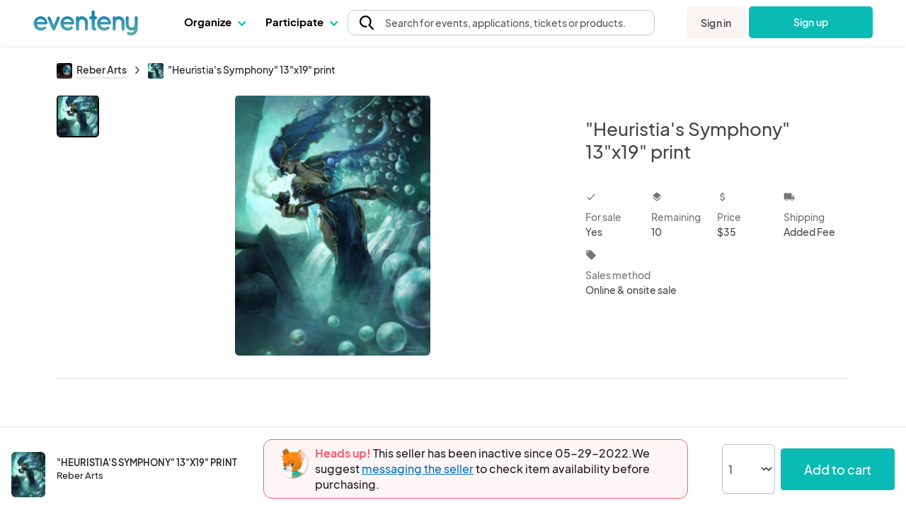

--- FILE ---
content_type: text/html; charset=UTF-8
request_url: https://www.eventeny.com/company/product/heuristias-symphony-13x19-print-37149/
body_size: 28435
content:
<!doctype html>
<html>
<head>

<!-- Hotjar Code snippet! -->
<script type="text/javascript" src="/js/Services/HotjarRegistrationService.js?v=1768600656"></script><script>
	const hj_loggedIn = '';
	const hj_userId = 0;
	const hj_isAdmin = '';
	const hj_userType = 'user';
	const hj_events_created = 0;
	const hj_tickets_created = 0;
	const hj_vendor_applications_created = 0;
	const hj_volunteer_applications_created = 0;
	const hj_other_applications_created = 0;
	const hj_sponsor_applications_created = 0;
	const hj_maps_created = 0;
	const hj_products_created = 0;
	const hj_tickets_purchased = 0;
	const hj_vendor_applications_submitted = 0;
	const hj_volunteer_applications_submitted = 0;
	const hj_other_applications_submitted = 0;
	const hj_sponsor_applications_submitted = 0;
	const hj_ticket_time_slots_created = 0;
	const hj_schedules_created = 0;
	const hj_guests_created = 0;
    (function(h,o,t,j,a,r){
        h.hj=h.hj||function(){(h.hj.q=h.hj.q||[]).push(arguments)};
        h._hjSettings={hjid:5309342,hjsv:6};
        a=o.getElementsByTagName('head')[0];
        r=o.createElement('script');r.async=1;
        r.src=t+h._hjSettings.hjid+j+h._hjSettings.hjsv;
        a.appendChild(r);
    })(window,document,'https://static.hotjar.com/c/hotjar-','.js?sv=');
	if(hj_loggedIn) window.hj('identify', hj_userId, {
		user_type: hj_userType,
		is_admin: hj_isAdmin,
		events_created: hj_events_created,
		tickets_created: hj_tickets_created,
		vendor_applications_created: hj_vendor_applications_created,
		volunteer_applications_created: hj_volunteer_applications_created,
		other_applications_created: hj_other_applications_created,
		sponsor_applications_created: hj_sponsor_applications_created,
		maps_created: hj_maps_created,
		products_created: hj_products_created,
		tickets_purchased: hj_tickets_purchased,
		vendor_applications_submitted: hj_vendor_applications_submitted,
		volunteer_applications_submitted: hj_volunteer_applications_submitted,
		other_applications_submitted: hj_other_applications_submitted,
		sponsor_applications_submitted: hj_sponsor_applications_submitted,
		ticket_time_slots_created: hj_ticket_time_slots_created,
		schedules_created: hj_schedules_created,
		guests_created: hj_guests_created
		});

		HotjarRegistrationService.consumeHotjarEventInURIIfExists();
</script>

<script>
    (function(){
        var s    = document.createElement('script');
        var h    = document.querySelector('head') || document.body;
        s.src    = 'https://acsbapp.com/apps/app/dist/js/app.js';
        s.async  = true;
		try {
				s.onload = function(){
				acsbJS.init();
			};
			h.appendChild(s);
		}
        catch (e) {
			console.error('Error loading ACSB script:', e);
		}
    })();
    </script>

<!-- Google Tag Manager -->
<script>(function(w,d,s,l,i){w[l]=w[l]||[];w[l].push({'gtm.start':
new Date().getTime(),event:'gtm.js'});var f=d.getElementsByTagName(s)[0],
j=d.createElement(s),dl=l!='dataLayer'?'&l='+l:'';j.async=true;j.src=
'https://www.googletagmanager.com/gtm.js?id='+i+dl;f.parentNode.insertBefore(j,f);
})(window,document,'script','dataLayer','GTM-P272JPQF');</script>
<!-- End Google Tag Manager -->
<!-- Twitter universal website tag code -->
<script>
!function(e,t,n,s,u,a){e.twq||(s=e.twq=function(){s.exe?s.exe.apply(s,arguments):s.queue.push(arguments);
},s.version='1.1',s.queue=[],u=t.createElement(n),u.async=!0,u.src='//static.ads-twitter.com/uwt.js',
a=t.getElementsByTagName(n)[0],a.parentNode.insertBefore(u,a))}(window,document,'script');
// Insert Twitter Pixel ID and Standard Event data below
twq('init','o85bt');
twq('track','PageView');
</script>
<!-- End Twitter universal website tag code -->
<!-- LinkedIn tag -->
<script type="text/javascript">
_linkedin_partner_id = "3812210";
window._linkedin_data_partner_ids = window._linkedin_data_partner_ids || [];
window._linkedin_data_partner_ids.push(_linkedin_partner_id);
</script><script type="text/javascript">
(function(l) {
if (!l){window.lintrk = function(a,b){window.lintrk.q.push([a,b])};
window.lintrk.q=[]}
var s = document.getElementsByTagName("script")[0];
var b = document.createElement("script");
b.type = "text/javascript";b.async = true;
b.src = "https://snap.licdn.com/li.lms-analytics/insight.min.js";
s.parentNode.insertBefore(b, s);})(window.lintrk);
</script>
<noscript>
<img height="1" width="1" style="display:none;" alt="" src="https://px.ads.linkedin.com/collect/?pid=3812210&fmt=gif" />
</noscript>
<!-- End LinkedIn tag -->
<!-- Start of HubSpot Embed Code -->
<script type="text/javascript" id="hs-script-loader" async defer src="//js.hs-scripts.com/4492849.js"></script>
<!-- End of HubSpot Embed Code -->
<meta charset="utf-8">
<meta name="theme-color" content="#ffffff">
<meta http-equiv="X-UA-Compatible" content="IE=edge,chrome=1">
<meta name="viewport" content="width=device-width, initial-scale=1.0, maximum-scale=1.0, minimum-scale=1.0, user-scalable=no, target-densityDpi=device-dpi">
<meta name="description" content="Plan, manage & host your events with ease on Eventeny. Fully integrated application for managing vendors, artists, sponsors, volunteers, exhibitors, & more.">
<meta property="fb:app_id" content="1855183678057183" />
<meta property="og:site_name" content="Eventeny">
<meta property="og:title" content="&quot;Heuristia&#039;s Symphony&quot; 13&quot;x19&quot; print - Eventeny">
<meta property="og:type" content="website">
<meta property="og:description" content="Plan, manage & host your events with ease on Eventeny. Fully integrated application for managing vendors, artists, sponsors, volunteers, exhibitors, & more.">
<meta property="og:image" content="https://www.eventeny.com/users/pic/10916-business-product-mwjd8c00qq8s1599158821-1200.jpg">
<meta property="og:url" content="https://www.eventeny.com/company/product/heuristias-symphony-13x19-print-37149/">
<meta property="twitter:card" content="summary_large_image">
<meta property="twitter:title" content="&quot;Heuristia&#039;s Symphony&quot; 13&quot;x19&quot; print - Eventeny">
<meta property="twitter:description" content="Plan, manage & host your events with ease on Eventeny. Fully integrated application for managing vendors, artists, sponsors, volunteers, exhibitors, & more.">
<meta property="twitter:site" content="@eventenyteam">
<meta property="twitter:image" content="https://www.eventeny.com/users/pic/10916-business-product-mwjd8c00qq8s1599158821-1200.jpg">
<meta name="twitter:creator" content="@eventenyteam">
<meta name="keywords" content="&quot;Heuristia&#039;s Symphony&quot; 13&quot;x19&quot; print">
<link href="https://fonts.googleapis.com/css?family=Roboto:100,100i,300,300i,400,400i,500,500i,700,700i,900,900i" rel="stylesheet">
<link href="/css/fonts/font-family-PlusJarkartaSans.css" type="text/css" rel="stylesheet" />
<link href="https://www.eventeny.com/company/product/heuristias-symphony-13x19-print-37149/" rel="canonical">
<!--Favicon-->
<link rel="apple-touch-icon" sizes="57x57" href="/favicon/apple-icon-57x57.png">
<link rel="apple-touch-icon" sizes="60x60" href="/favicon/apple-icon-60x60.png">
<link rel="apple-touch-icon" sizes="72x72" href="/favicon/apple-icon-72x72.png">
<link rel="apple-touch-icon" sizes="76x76" href="/favicon/apple-icon-76x76.png">
<link rel="apple-touch-icon" sizes="114x114" href="/favicon/apple-icon-114x114.png">
<link rel="apple-touch-icon" sizes="120x120" href="/favicon/apple-icon-120x120.png">
<link rel="apple-touch-icon" sizes="144x144" href="/favicon/apple-icon-144x144.png">
<link rel="apple-touch-icon" sizes="152x152" href="/favicon/apple-icon-152x152.png">
<link rel="apple-touch-icon" sizes="180x180" href="/favicon/apple-icon-180x180.png">
<link rel="icon" type="image/png" sizes="192x192"  href="/favicon/android-icon-192x192.png">
<link rel="icon" type="image/png" sizes="32x32" href="/favicon/favicon-32x32.png">
<link rel="icon" type="image/png" sizes="96x96" href="/favicon/favicon-96x96.png">
<link rel="icon" type="image/png" sizes="16x16" href="/favicon/favicon-16x16.png">
<link rel="manifest" href="/favicon/manifest.json">
<meta name="msapplication-TileColor" content="#ffffff">
<meta name="msapplication-TileImage" content="/favicon/ms-icon-144x144.png">
<meta name="theme-color" content="#ffffff">
<script type="application/ld+json">
{
	"@context": "http://schema.org", 
	"@type": "Product", 
	"name": "&quot;Heuristia&#039;s Symphony&quot; 13&quot;x19&quot; print", 
	"description": "Signed and numbered limited edition print. Shipped in a tube.", 
	"url": "https://www.eventeny.com/company/product/heuristias-symphony-13x19-print-37149/", 
	"image": "https://www.eventeny.com/users/pic/10916-business-product-mwjd8c00qq8s1599158821-1200.jpg", 
	"offers": {
		"@type": "AggregateOffer", 
		"availability": "http://schema.org/InStock", 
		"price": "35.00", 
		"lowPrice": "35.00", 
		"highPrice": "35.00", 
		"offerCount": "10", 
		"priceCurrency": "USD", 
		"url": "https://www.eventeny.com/company/product/heuristias-symphony-13x19-print-37149/"
	}, 
	"logo": "https://www.eventeny.com/users/pic/10916-business-logo-c9vjyi8t1trw1576278596-1200.jpg", 
	"depth": {
		"@type": "QuantitativeValue", 
		"value": "7.62", 
		"unitCode": "CMT"
	}, 
	"width": {
		"@type": "QuantitativeValue", 
		"value": "7.62", 
		"unitCode": "CMT"
	}, 
	"height": {
		"@type": "QuantitativeValue", 
		"value": "60.96", 
		"unitCode": "CMT"
	}, 
	"brand": {
		"@type": "Organization", 
		"name": "Reber Arts", 
		"url": "https://www.eventeny.com/company/?c=5438", 
					"logo": "https://www.eventeny.com/users/pic/10916-business-logo-c9vjyi8t1trw1576278596-1200.jpg", 
				"location": {
			"@type": "VirtualLocation", 
			"url": "https://www.eventeny.com/company/?c=5438"
		}
	}
}
</script>
<meta charset="utf-8">
<link href="https://fonts.googleapis.com/css?family=Roboto:100,100i,300,300i,400,400i,500,500i,700,700i,900,900i" rel="stylesheet">
<meta name="theme-color" content="#ffffff">
<meta http-equiv="X-UA-Compatible" content="IE=edge,chrome=1">
<meta name="viewport" content="width=device-width, initial-scale=1.0, maximum-scale=1.0, minimum-scale=1.0, user-scalable=no, target-densityDpi=device-dpi">
<link rel="stylesheet" href="/css/base-2017-05-15.css?v=202003242119" type="text/css" />
<link rel="stylesheet" href="/css/base-2018-11-17.css?v=202010011356" type="text/css" />
<link rel="stylesheet" href="/css/framework7-icons.css" type="text/css" />
<link rel="stylesheet" href="/css/material-icons.css" type="text/css" />
<title>&quot;Heuristia&#039;s Symphony&quot; 13&quot;x19&quot; print - Eventeny</title>
<script type="text/javascript">
	//mixpanel initialization
if (!(window.mixpanel && typeof window.mixpanel.init === 'function')) {
(function(f,b){if(!b.__SV){var e,g,i,h;window.mixpanel=b;b._i=[];b.init=function(e,f,c){function g(a,d){var b=d.split(".");2==b.length&&(a=a[b[0]],d=b[1]);a[d]=function(){a.push([d].concat(Array.prototype.slice.call(arguments,0)))}}var a=b;"undefined"!==typeof c?a=b[c]=[]:c="mixpanel";a.people=a.people||[];a.toString=function(a){var d="mixpanel";"mixpanel"!==c&&(d+="."+c);a||(d+=" (stub)");return d};a.people.toString=function(){return a.toString(1)+".people (stub)"};i="disable time_event track track_pageview track_links track_forms track_with_groups add_group set_group remove_group register register_once alias unregister identify name_tag set_config reset opt_in_tracking opt_out_tracking has_opted_in_tracking has_opted_out_tracking clear_opt_in_out_tracking start_batch_senders people.set people.set_once people.unset people.increment people.append people.union people.track_charge people.clear_charges people.delete_user people.remove".split(" ");
for(h=0;h<i.length;h++)g(a,i[h]);var j="set set_once union unset remove delete".split(" ");a.get_group=function(){function b(c){d[c]=function(){call2_args=arguments;call2=[c].concat(Array.prototype.slice.call(call2_args,0));a.push([e,call2])}}for(var d={},e=["get_group"].concat(Array.prototype.slice.call(arguments,0)),c=0;c<j.length;c++)b(j[c]);return d};b._i.push([e,f,c])};b.__SV=1.2;e=f.createElement("script");e.type="text/javascript";e.async=!0;e.src="undefined"!==typeof MIXPANEL_CUSTOM_LIB_URL?
MIXPANEL_CUSTOM_LIB_URL:"file:"===f.location.protocol&&"//cdn.mxpnl.com/libs/mixpanel-2-latest.min.js".match(/^\/\//)?"https://cdn.mxpnl.com/libs/mixpanel-2-latest.min.js":"//cdn.mxpnl.com/libs/mixpanel-2-latest.min.js";g=f.getElementsByTagName("script")[0];g.parentNode.insertBefore(e,g)}})(document,window.mixpanel||[]);
}

mixpanel.init('4f4d1abfa9038094827e40a4ed6b61e4');
</script>
<script type="text/javascript" src="/js/jquery.min.js"></script>
<style type="text/css">
    #body_wrapp *{ outline: 0 !important; }
    #cover-picture-list-container, #cover-picture-list-container .cover-picture-container{ cursor: pointer; max-height: -webkit-calc(100vh - 144px); max-height: -moz-calc(100vh - 144px); max-height: calc(100vh - 144px); }
    #cover-picture-list-container .cover-picture-split-top-container{ cursor: pointer; height: 100%; }
    #cover-picture-list-container .cover-picture-split-bottom-container{ cursor: pointer; display: none; height: 50%; }
	#cover-picture-list-container .cover-picture-gallery-btn{ opacity: .6; transition: opacity .1s; }
	#cover-picture-list-container .cover-picture-gallery-btn.is-active{ border: 2px solid #000; outline: none; opacity: 1; }
	.report-link:hover{
		cursor: pointer;
	}
    @media (min-height: 450px){
        #cover-picture-list-container .cover-picture-split-top-container{ height: 50%; }
        #cover-picture-list-container .cover-picture-split-bottom-container{ display: block; }
    }
	@media (max-width: 39.99rem){
		#report-select{
			margin-bottom: 0.5rem
		}
		#report-btn {
			margin-bottom: 0;
			font-size: 16px;
		}
		#report-form {
			align-items: center;
		}
	}
	@media (min-width: 40rem){
			#report-form {
				align-items: end;	
		}
	}
    @media (min-height: 700px){
        #cover-picture-list-container, #cover-picture-list-container .cover-picture-container{ max-height: -webkit-calc(60vh - 144px); max-height: -moz-calc(60vh - 144px); max-height: calc(60vh - 144px); }
    }
    @media (min-width: 72rem){
        #cover-picture-list-container, #cover-picture-list-container .cover-picture-container{ max-height: -webkit-calc(60vh - 64px); max-height: -moz-calc(60vh - 64px); max-height: calc(60vh - 64px); }
    }
</style>
</head>
<body>
<div id="fb-root"></div>
<script>
window.fbAsyncInit = function() {
    FB.init({
      appId      : '1855183678057183',
	  status	 :	true,
      xfbml      : true,
      version    : 'v2.12'
    });
};
(function(d, s, id) {
  var js, fjs = d.getElementsByTagName(s)[0];
  if (d.getElementById(id)) return;
  js = d.createElement(s); js.id = id;
  js.src = "//connect.facebook.net/en_US/sdk.js";
  fjs.parentNode.insertBefore(js, fjs);
}(document, 'script', 'facebook-jssdk'));
</script>
<link rel="stylesheet" href="/css/fonts/font-family-PlusJarkartaSans.css?v=1768600654" type="text/css" /><link rel="stylesheet" href="/css/base-2018-11-17.css?v=1768600654" type="text/css" />
		<link rel="stylesheet" href="https://unicons.iconscout.com/release/v4.0.8/css/line.css">
		<link rel="stylesheet" href="/public/font-proxy.php?set=solid">
		<link rel="stylesheet" href="/public/font-proxy.php?set=thinline">
		<script src="/public/font-proxy.php?set=monochrome"></script>
	<link href="https://fonts.googleapis.com/css?family=Roboto:100,100i,300,300i,400,400i,500,500i,700,700i,900,900i" rel="stylesheet">
<script src="/js/mixpanel.js"></script>
<!-- Google Tag Manager (noscript) -->
<noscript><iframe src="https://www.googletagmanager.com/ns.html?id=GTM-P272JPQF"
height="0" width="0" style="display:none;visibility:hidden"></iframe></noscript>
<!-- End Google Tag Manager (noscript) -->
<style type="text/css">
    #eventeny-navbar{ background-color: #FFF; left: 0; position: fixed; top: 0; -webkit-transition: box-shadow 350ms ease-out; transition: box-shadow 350ms ease-out; width: 100%; z-index: 100; min-width: 250px; }
    #eventeny-navbar *, #header-searchbox-modal *{ font-family: 'PlusJakartaSans', 'Roboto', sans-serif !important; }
    #eventeny-navbar{ background-color: #FFF; left: 0; position: fixed; top: 0; -webkit-transition: box-shadow 350ms ease-out; transition: box-shadow 350ms ease-out; width: 100%; z-index: 100; min-width: 250px; }
	#eventeny-navbar.on-scroll{ box-shadow: 0 0 8px rgba(0,0,0,.1); }
    #eventeny-navbar *{ outline: 0; }
    #eventeny-navbar a:not("navbar-dropdown-anchor"), #eventeny-mobile-menu a:not("navbar-dropdown-anchor"){ background-color: transparent; color: #0ABAB5; text-decoration: none; -webkit-text-decoration-line: underline; text-decoration-line: underline; -webkit-transition: color 150ms ease-in-out; transition: color 150ms ease-in-out; }
    #eventeny-mobile-menu a:not("navbar-dropdown-anchor"){ color: #484848; }
    #eventeny-navbar a:hover:not("navbar-dropdown-anchor"), #eventeny-mobile-menu a:hover:not("navbar-dropdown-anchor"){ color: #0ABAB5; text-decoration: underline; -webkit-text-deoration-line: underline; text-decoration-line: underline; }
    #eventeny-navbar h2, #eventeny-navbar h3{ margin-bottom: 10px; margin-top: 0; }
    #eventeny-navbar h4, #eventeny-navbar .h4, #eventeny-mobile-menu h4, #eventeny-mobile-menu .h4{ font-size: 25px; font-weight: 500; letter-spacing: -.2px; line-height: 30px; }
    #eventeny-navbar img{ border-style: none; margin-right: 4px; max-width: 100%; opacity: 1; vertical-align: middle; }
    #eventeny-navbar input[type="radio"]{ box-sizing: border-box; padding: 0; }
    #eventeny-navbar label{ padding-bottom: 0; padding-top: 0; }
    #eventeny-navbar .navbar-width-100, #eventeny-mobile-menu .navbar-width-100{ width: 100%; }
	#eventeny-navbar .navbar-max-width-100, #eventeny-mobile-menu .navbar-max-width-100{ max-width: 100%; }
    #eventeny-navbar .navbar-container, #eventeny-mobile-menu .navbar-container{ margin-left: auto; margin-right: auto; padding: 30px 15px 40px; width: 100%; }
    #eventeny-navbar .navbar-row, #eventeny-mobile-menu .navbar-row{ display: -webkit-box; display: -ms-flexbox; display: flex; -ms-flex-wrap: wrap; flex-wrap: wrap; margin-left: -15px; margin-right: -15px; }
    #eventeny-navbar .navbar-no-gutters{ margin-left: 0; margin-right: 0; }
	#eventeny-navbar .navbar-flex-inline, #eventeny-mobile-navbar .navbar-flex-inline{ display: -webkit-inline-flex; display: -ms-inline-flexbox; display: inline-flex; }
    #eventeny-navbar .navbar-align-items-center, #eventeny-mobile-menu .navbar-align-items-center{ -webkit-box-align: center; -ms-flex-align: center; align-items: center; }
    #eventeny-navbar .menu-bar{ height: 64px; -webkit-transition: height 350ms ease-out; transition: height 350ms ease-out; }
    #eventeny-navbar .navbar-col-6, #eventeny-navbar .navbar-col-12, #eventeny-mobile-menu .navbar-col-12, #eventeny-navbar .navbar-col-auto, #eventeny-navbar .navbar-col{ padding-left: 15px; padding-right: 15px; position: relative; width: 100%; }
    #eventeny-navbar .navbar-col-3{ -webkit-box-flex: 0; -ms-flex: 0 0 25%; flex: 0 0 25%; max-width: 25%; }
    #eventeny-navbar .navbar-col-4{ -webkit-box-flex: 0; -ms-flex: 0 0 33%; flex: 0 0 33%; max-width: 33%; }
    #eventeny-navbar .navbar-col-6{ -webkit-box-flex: 0; -ms-flex: 0 0 50%; flex: 0 0 50%; max-width: 50%; }
    #eventeny-navbar .navbar-col-12, #eventeny-mobile-menu .navbar-col-12{ -webkit-box-flex: 0; -ms-flex: 0 0 100%; flex: 0 0 100%; max-width: 100%; }
    #eventeny-navbar .navbar-col-auto{ -webkit-box-flex: 0; -ms-flex: 0 0 auto; flex: 0 0 auto; max-width: 100%; width: auto; }
    #eventeny-navbar .navbar-col{ -webkit-box-flex: 1; flex-basis: 0; flex-grow: 1; -ms-flex-positive: 1; -ms-flex-preferred-size: 0; max-width: 100%; }
    #eventeny-navbar nav .menu-content .navbar-col-6, #eventeny-navbar nav .menu-content .navbar-col{ -webkit-transition: opacity 200ms ease-out; transition: opacity 200ms ease-out; }
    #eventeny-navbar nav .navbar-last-row > a:first-child{ border-bottom-left-radius: 5px; }
    #eventeny-navbar nav .navbar-last-row > a:last-child{ border-bottom-right-radius: 5px; }
    #eventeny-navbar nav .navbar-col-border{ background: #EAEAEA; height: auto; width: 1px; }
    #eventeny-navbar .navbar-no-gutters > [class*="col-"]{ padding-left: 0; padding-right: 0; }
    #eventeny-navbar .navbar-text-decoration-none, #eventeny-mobile-menu .navbar-text-decoration-none{ text-decoration: none !important; }
    #eventeny-navbar .navbar-text-decoration-none-hover:hover, #eventeny-mobile-menu .navbar-text-decoration-none-hover:hover{ text-decoration: none !important; }
    #eventeny-navbar .navbar-text-center{ text-align: center !important; }
    #eventeny-navbar .navbar-d-block, #eventeny-mobile-menu .navbar-d-block{ display: block; }
    #eventeny-navbar .navbar-d-flex, #eventeny-mobile-menu .navbar-d-flex{ display: -webkit-box; display: -ms-flexbox; display: flex; }
    #eventeny-navbar .navbar-d-none{ display: none; }
    #eventeny-mobile-menu .navbar-flex-row{ -webkit-box-orient: horizontal; -webkit-box-direction: normal; -ms-flex-direction: row; flex-direction: row; }
    #eventeny-mobile-menu .navbar-flex-wrap{ -ms-flex-wrap: wrap; flex-wrap: wrap; }
    #eventeny-mobile-menu .navbar-justify-content-between{ -webkit-box-pack: justify; -ms-flex-pack: justify; justify-content: space-between; }
    #eventeny-mobile-menu .navbar-justify-content-center{ -webkit-box-pack: center; -ms-flex-pack: center; justify-content: center; }
    #eventeny-navbar .navbar-bg-white, #eventeny-mobile-menu.navbar-bg-white{ background-color: #FFF; }
    #eventeny-navbar .navbar-absolute{ position: absolute; }
    #eventeny-navbar .navbar-relative{ position: relative; }
    #eventeny-navbar .eventeny-logo{ height: 33px; min-height: 33px !important; }
    #eventeny-navbar .menu-bar h2{ font-size: 15px; font-weight: 400; letter-spacing: 0; line-height: 24px; -webkit-user-select: none; -moz-user-select: none; -ms-user-select: none; user-select: none; }
    #eventeny-navbar .navbar-menu-item-hover{ height: 60px; padding-top: 18px; }
    #eventeny-navbar .navbar-menu-item-hover{ color: #000; font-size: 15px; font-weight: 700; }
    #eventeny-navbar .navbar-menu-item-hover:hover{ color: #08A6A0; -webkit-transition: color 240ms ease-out; transition: color 240ms ease-out; }
    #eventeny-navbar .navbar-menu-item-hover:hover .navbar-cart-count{ color: #FFFFFF; }
    #eventeny-navbar .navbar-message-alert{ fill: red; height: 6px; opacity: 0; transform: translate3d(0px, -8px, 0); -webkit-transform-origin-x: 7px; -webkit-transform-origin-y: -5px; width: 6px; }
	#eventeny-navbar .navbar-message-alert-full, #eventeny-mobile-menu .navbar-message-alert-full{ background-color: rgb(255, 56, 92); border-radius: 9px; box-shadow: rgb(255 255 255) 0px 0px 0px 1.5px; color: #FFF; font-size: 10px; font-weight: 700; height: 16px; line-height: 16px; min-width: 16px; opacity: 0; padding: 0 5px; position: absolute; text-align: center; top: 0; z-index: 1; }
    #eventeny-mobile-menu .navbar-message-alert-full{ margin-left: 8px; position: relative; top: 2px; }
    #eventeny-navbar .navbar-flex-grow-1, #eventeny-mobile-menu .navbar-flex-grow-1{ -webkit-box-flex: 1; -ms-flex-positive: 1; flex-grow: 1; }
    #eventeny-navbar .navbar-signin{ -webkit-transition: transform 500ms ease-out 0.2s, -webkit-transform 500ms ease-out 0.2s; transition: transform 500ms ease-out 0.2s, -webkit-transform 500ms ease-out 0.2s; will-change: transform; }
    #eventeny-navbar .navbar-text-small, #eventeny-navbar .navbar-text-small-bold{ font-size: 14px; font-weight: 400; letter-spacing: 0.1px; line-height: 21px; }
    #eventeny-navbar .menu-content .navbar-text-desc{ margin-top: -3px; }
    #eventeny-navbar .navbar-text-small-bold{ font-weight: 500; }
    #eventeny-navbar .navbar-text-nowrap{ white-space: nowrap; }
    #eventeny-navbar .navbar-btn, #eventeny-mobile-menu .navbar-btn{ background: -webkit-linear-gradient(right, #0ABAB5 50%, #08A09C 50%); background: linear-gradient(to left, #0ABAB5 50%, #08A09C 50%); background-position: right bottom; background-size: 200% 100%; border: none; border-radius: 5px; color: #FFF !important; display: inline-block; font-weight: 500; padding: 12px 20px; text-align: center; text-decoration: none; -webkit-transition: all 200ms ease-in-out; transition: all 200ms ease-in-out; -webkit-user-select: none; -moz-user-select: none; -ms-user-select: none; user-select: none; vertical-align: middle; }
    #eventeny-navbar .navbar-btn:hover, #eventeny-mobile-menu .navbar-btn:hover{ background-position: left bottom; cursor: pointer; outline: 0; text-decoration: none; }
    #eventeny-navbar .navbar-btn.navbar-btn-secondary{ background: #F8F5F2; color: #484848 !important; }
    #eventeny-navbar .navbar-btn.navbar-btn-secondary:hover{ color: #0ABAB5; }
    #eventeny-navbar .navbar-overflow-hidden{ overflow: hidden; }
    #eventeny-navbar .navbar-cta-btn-wrapper{ height: 47px; margin-left: 5px; margin-top: 1px; width: 175px; }
    #eventeny-navbar .navbar-cta-btn-wrapper a{ width: 175px; }
    #eventeny-navbar .accordion-js label{ margin-bottom: 2px; -webkit-transition: color 100ms ease-out; transition: color 100ms ease-out; }
    #eventeny-navbar .accordion-js label.navbar-checked{ font-weight: 500; }
    #eventeny-navbar .navbar-pointer-hover:hover{ cursor: pointer; }
    #eventeny-navbar .navbar-menu-item-with-dropdown{ color: #484848; margin-bottom: -2px; -webkit-transition: color 240ms ease-out; transition: color 240ms ease-out; }
    #eventeny-navbar .navbar-menu-item-with-dropdown:hover{ color: #0ABAB5; -webkit-transition: color 240ms ease-out; transition: color 240ms ease-out; }
    #eventeny-navbar .navbar-profile-pic{ background-position: 50%; background-repeat: no-repeat; background-size: cover; border-radius: 10%; height: 28px; width: 28px; flex-shrink: 0;}
    #eventeny-navbar i.navbar-caret-small, #eventeny-mobile-menu i.navbar-caret-small{ border: solid #0ABAB5; border-width: 0 1.5px 1.5px 0; display: inline-block; margin-bottom: 3px; margin-left: 8px; outline: none; padding: 3px; -webkit-transform: rotate(45deg); transform: rotate(45deg); -webkit-transition: margin-bottom 200ms ease-in-out; transition: margin-bottom 200ms ease-in-out; }
    #eventeny-navbar .navbar-caret-small, #eventeny-mobile-menu .navbar-caret-small{ border-color: #484848; }
    #eventeny-navbar nav .accordion-js label .navbar-caret-small{ margin-bottom: 3px; -webkit-transition: transform 240ms ease-out, margin 240ms ease-out, -webkit-transform 240ms ease-out; transition: transform 240ms ease-out, margin 240ms ease-out, -webkit-transform 240ms ease-out; }
    #eventeny-navbar nav .accordion-js label.navbar-checked .navbar-caret-small{ margin-bottom: 0; -webkit-transform: rotate(225deg); transform: rotate(225deg); }
    
    #eventeny-navbar label .navbar-caret-small, #eventeny-mobile-menu label .navbar-caret-small{ margin-bottom: 3px; -webkit-transition: transform 240ms ease-out, margin 240ms ease-out, -webkit-transform 240ms ease-out; transition: transform 240ms ease-out, margin 240ms ease-out, -webkit-transform 240ms ease-out; }
    #eventeny-navbar label.navbar-checked .navbar-caret-small, #eventeny-mobile-menu label.navbar-checked .navbar-caret-small{ margin-bottom: 0; -webkit-transform: rotate(225deg); transform: rotate(225deg); }

    #eventeny-navbar nav input:not(#navbar-search-input):not(.multi-query){ -webkit-appearance: none; -moz-appearance: none; appearance: none; display: none; outline: none; }
    #eventeny-navbar nav .menu-content{ box-shadow: 0 0 8px rgba(0,0,0,0.1); left: -25px; opacity: 0; top: 60px; -webkit-transition: opacity 200ms linear,width 200ms cubic-bezier(0.17, 0.67, 0.83, 0.67),left 0.15s linear,top 0.1s cubic-bezier(0.17, 0.67, 0.83, 0.67); transition: opacity 200ms linear,width 200ms cubic-bezier(0.17, 0.67, 0.83, 0.67),left 0.15s linear,top 0.1s cubic-bezier(0.17, 0.67, 0.83, 0.67); visibility: hidden; -webkit-user-select: none; -moz-user-select: none; -ms-user-select: none; user-select: none; width: 525px; }
    #eventeny-navbar nav .accordion-js label.navbar-checked .menu-content{ opacity: 1; -webkit-transition: opacity 200ms ease-out; transition: opacity 200ms ease-out; visibility: visible; }
    #eventeny-navbar nav .menu-content:hover .navbar-col-6, #eventeny-navbar nav .menu-content:hover .navbar-col-12{ opacity: 0.5; }
    #eventeny-navbar nav .menu-content:hover .navbar-col-6:hover, #eventeny-navbar nav .menu-content:hover .navbar-col-12:hover{ opacity: 1; }
    #eventeny-navbar nav .menu-content .navbar-last-row:hover .subnav-buttons{ opacity: 0.5; }
    #eventeny-navbar nav .menu-content .navbar-last-row:hover .subnav-buttons:hover{ opacity: 1; }
    #eventeny-navbar .navbar-no-user-select{ -webkit-user-select: none; -moz-user-select: none; -ms-user-select: none; user-select: none; }
    #eventeny-navbar .navbar-pointer-cursor, #eventeny-mobile-menu .navbar-pointer-cursor{ cursor: pointer; }
    #eventeny-navbar .navbar-event-status{ background-color: #E3E3E3; -webkit-box-align: center; -webkit-align-items: center; -ms-flex-align: center; -ms-grid-row-align: center; align-items: center; border-radius: 9999px; -webkit-box-flex: 0; color: #3A3A3A; display: -webkit-inline-flex; display: -ms-inline-flex; display: inline-flex; fill: #3A3A3A; -webkit-flex: none; -ms-flex: none; flex: none; font-size: 13px; font-weight: 400; height: 18px; line-height: 1.5; max-width: 100%; min-height: 18px; padding-left: 16px; padding-right: 16px; -webkit-print-color-adjust: exact; print-color-adjust: exact; }
    #eventeny-navbar .navbar-event-status.live{ background-color: #97FF97; color: #007900; fill: #007900; }
    #eventeny-navbar .navbar-event-status .navbar-event-status-text{ -webkit-box-flex: 1; -webkit-flex: 1 1 auto; -ms-flex: 1 1 auto; flex: 1 1 auto; max-width: 100%; min-height: 0; min-width: 0; overflow: hidden; text-overflow: ellipsis; white-space: nowrap; }
    #eventeny-navbar .burger-wrapper{ -webkit-transition: 200ms; transition: 200ms; }
    #eventeny-navbar .burger-wrapper .burger{ background: #484848; height: 2px; margin: 2px; -webkit-transition: 200ms; transition: 200ms; width: 20px; }
    #eventeny-navbar .burger-wrapper .burger::before, #eventeny-navbar .burger-wrapper .burger::after{ background: #484848; content: ''; display: block; height: 2px; position: absolute; -webkit-transition: 200ms; transition: 200ms; width: 20px; }
    #eventeny-navbar .burger-wrapper .burger::before{ top: 5px; }
    #eventeny-navbar .burger-wrapper .burger::after{ top: -5px; }
    #eventeny-navbar .burger-wrapper.navbar-x .burger{ background: transparent; }
    #eventeny-navbar .burger-wrapper.navbar-x .burger::before{ top: -1px; -webkit-transform: rotate(45deg); transform: rotate(45deg); }
    #eventeny-navbar .burger-wrapper.navbar-x .burger::after{ top: -1px; -webkit-transform: rotate(-45deg); transform: rotate(-45deg); }
    #eventeny-mobile-menu{ height: calc(100vh - 50px); left: 0; opacity: 0; position: fixed; top: 64px; -webkit-visibility: 0s linear 360ms, opacity 350ms ease-out; transition: visibility 0s linear 360ms, opacity 350ms ease-out; visibility: hidden; width: 100%; z-index: 9; }
    #eventeny-mobile-menu.navbar-show-mobile-menu{ opacity: 1; -webkit-transition: opacity 350ms ease-out; transition: opacity 350ms ease-out; visibility: visible; }
    #eventeny-mobile-menu .navbar-min-height-signup-button{ min-height: 85vh; }
    #eventeny-mobile-menu .navbar-mobile-menu-items{ overflow-y: auto; }
    #eventeny-mobile-menu .accordion label{ padding: 25px 15px 0 0; }
	#eventeny-navbar .navbar-search-btn{ -webkit-box-align: center; -ms-flex-align: center; -webkit-appearance: none; -moz-appearance: none; appearance: none; background: transparent; border: 1px solid transparent; color: inherit; cursor: pointer; display: -webkit-box; display: -moz-box; display: -ms-flexbox; display: -webkit-flex; display: flex; font-family: inherit; font-size: inherit; font-weight: inherit; line-height: inherit; margin: -1px; outline: none; overflow: visible; padding: 0px; text-align: inherit; text-decoration: none; -webkit-user-select: auto; -moz-user-select: auto; -ms-user-select: auto; user-select: auto; -webkit-align-items: center; align-items: center; border-radius: 4px; -webkit-flex: 0 1 auto; -ms-flex: 0 1 auto; flex: 0 1 auto; height: 48px; min-width: 0px; position: relative; z-index: 1; }
	#eventeny-navbar .navbar-search-btn:first-of-type{ border-bottom-left-radius: inherit; border-top-left-radius: inherit; padding-left: 8px; }
	#eventeny-navbar .navbar-search-btn:last-of-type{ border-bottom-right-radius: inherit; border-top-right-radius: inherit; }
	#eventeny-navbar .pride-heart-icon:hover img:nth-child(1){ display: none; }
	#eventeny-navbar .pride-heart-icon img:nth-child(2){ display: none; }
	#eventeny-navbar .pride-heart-icon:hover img:nth-child(2){ display: inline-block; }
    #eventeny-navbar .pride-heart-icon { padding-left: 5px; padding-right: 5px; display: flex; margin: auto 0; }
    #eventeny-navbar .pride-heart-icon .eventeny-pride-heart, #eventeny-navbar .pride-heart-icon .eventeny-pride-heart-hover { height: auto; width: 22px; }
    #eventeny-navbar .navbar-dropdown-title, #eventeny-mobile-menu .navbar-dropdown-title{font-size: 15px; color: #08A6A0 !important; font-weight: 700;}

    #eventeny-navbar .navbar-dropdown-link, #eventeny-mobile-menu .navbar-dropdown-link, #eventeny-navbar .navbar-dropdown-anchor, #eventeny-mobile-menu .navbar-dropdown-anchor{font-size: 15px; color: #222; font-weight: 400; text-decoration: none; }
    #eventeny-navbar .navbar-dropdown-anchor .link-caption:hover, #eventeny-mobile-menu .navbar-dropdown-anchor .link-caption:hover { color: #08A6A0; }
    #eventeny-navbar .navbar-dropdown-anchor .icon-link:hover + .link-caption, #eventeny-mobile-menu .navbar-dropdown-anchor .icon-link:hover + .link-caption { color: #08A6A0; }

    #eventeny-navbar .sm-ml-auto{margin-left: 0px;}

    #eventeny-navbar .visually-hidden { border: 0 !important; clip: rect(0,0,0,0) !important; height: 1px !important; margin: -1px !important; overflow: hidden !important; padding: 0 !important; position: absolute !important; white-space: nowrap !important; width: 1px !important; }

    #search-header-group [data-type="search-header-btn"]{ background-color: transparent; font-weight: 500; color: #4F4F4F !important; text-decoration: none; }
	#search-header-group [data-type="search-header-btn"].active{ font-weight: 600; color: #222 !important; background: linear-gradient(225deg, #08A6A0 0%, #0ABDB8 49.48%, #0BD2CD 100%);  border-radius: 3px;}
    #header-searchbox-modal #event-query{ font-size: 18px; padding: 0; }

    #eventeny-mobile-menu .mobile-dropdown-label{ color: #000; font-size: 15px; font-weight: 700; }

    #eventeny-mobile-menu .mobile-dropdown-label:hover{ color: #08A6A0; -webkit-transition: color 240ms ease-out; transition: color 240ms ease-out; }
    
    #eventeny-navbar .text-love{ color: #0ABAB5 !important; }
  
    /* Secondary button 2023: Override CSS Conflicts */
    .btn-secondary{ height: 36px; border-radius: 6px; padding: 10px 16px; background: #F2F2F2; box-shadow: 0px 0px 5px 0px rgba(0, 0, 0, 0.30); font-weight: 400; display: inline-flex; justify-content: center; align-items: center; gap: 8px; white-space: nowrap; }
    .btn-secondary:hover{ background-color: rgba(11, 210, 203, 0.20); font-weight: 500; cursor: pointer; }


    .menu-content{cursor: auto;}
    .cursor-pointer{cursor: pointer !important;}
    @media (max-width: 430px){
        #eventeny-navbar .eventeny-logo{ padding-right: 10px; }
    }
    
    @media (max-width: 575px){
        #eventeny-mobile-menu .navbar-min-height-signup-button{ min-height: 70vh; }
        #eventeny-mobile-menu .navbar-padding-bottom-100px{ padding-bottom: 100px; }
		#eventeny-navbar .navbar-search-btn-text{ display: none; }
    }

    @media (min-width: 576px){
        #eventeny-navbar .navbar-container{ width: 95%; }
		#eventeny-navbar .navbar-search-btn-text{ display: none; }
    }

    @media (min-width: 831px){ /* >942, show text nav, otherwise mobile view */
        #eventeny-navbar .navbar-d-md-block{ display: block; }
        #eventeny-navbar .navbar-d-md-flex{ display: flex; }
        #eventeny-navbar .navbar-d-md-none, #eventeny-mobile-menu.navbar-d-md-none{ display: none; }
        #eventeny-navbar h4, #eventeny-navbar .h4{ font-size: 29px; font-weight: 500; letter-spacing: -.25px; line-height: 36px; }
        #eventeny-navbar .navbar-search-btn-text{ display: block; }
    }

    @media (max-width: 942px){ /* <942px, push logged-in user icon to the right */
        #eventeny-navbar .sm-ml-auto{margin-left: auto;}
        #eventeny-navbar .sm-navbar-col-2{ -webkit-box-flex: 0 !important; -ms-flex: 0 0 auto !important; flex: 0 0 auto !important; max-width: 100% !important; width: auto !important; }
    }
    @media (min-width: 1128px){ /* >1128, show sign up/get started for free, otherwise hide */
        #eventeny-navbar .navbar-d-xl-block{ display: block; }
        #eventeny-navbar .navbar-d-xl-block{ display: block; }
    }

    @media (max-width: 1149px){ /* >1150    */
        #header-searchbox-form .search-menu { justify-content: center; }
        #search-header-group {  margin-bottom: 1rem; margin-top: 1rem;}
    }

    @media (min-width: 1151px){ /* >1150    */
        #header-searchbox-form .search-menu { justify-content: space-between; }
    }

    @media (min-width: 1200px){
        #eventeny-navbar h4, #eventeny-navbar .h4{ font-size: 32px; font-weight: 500; letter-spacing: -.27px; line-height: 39px; }
        #eventeny-navbar .navbar-container{ max-width: 1300px; padding-bottom: 80px; padding-top: 60px; width: 95%; }
        #eventeny-navbar .menu-bar{ height: 64px; }
        #eventeny-navbar .navbar-signin{ -webkit-transform: translateX(175px); transform: translateX(175px); }
        #eventeny-navbar.on-scroll .navbar-signin{ -webkit-transform: translateX(0); transform: translateX(0); }
        #eventeny-navbar .eventeny-logo{ height: 37px; }
    }
    @media (max-width: 1231px){ /* <1231, show text nav but shrink */
        #eventeny-navbar .navbar-col-auto{ padding-left: 9px; padding-right: 9px;}
        #eventeny-navbar i.navbar-caret-small { margin-left: 2px; }
    }
    @media (min-width: 1275px){ /* >1275, show "event" in explore event applications */
        #eventeny-navbar .navbar-d-xl-inline-block{ display: inline-block; }
    }
    @media (min-width: 1600px){
        #eventeny-navbar .navbar-container{ max-width: 1400px; padding-bottom: 115px; padding-top: 100px; }
        #eventeny-navbar .navbar-padding-right-xxl-25px{ padding-right: 25px; }
    }

    @media print {
        #eventeny-navbar{ position: relative !important; }
    }
</style>
<script src="https://sdk.amazonaws.com/js/aws-sdk-2.1540.0.min.js"></script>
<script type="text/javascript" src="/js/aws-place-autocomplete.js"></script>
<link rel="stylesheet" href="/css/aws-place-auto-complete.css" type="text/css" />
<script src="https://maps.googleapis.com/maps/api/js?key=AIzaSyAbrppxxb9wZTquj-9mXdUackRexHoDj4w&libraries=places" async defer></script>

<!-- Navbar -->
<section id="eventeny-navbar" class="on-scroll">
    <div id="global_notification" data-type="notification-bar" class="navbar-d-flex navbar-col-12 navbar-align-items-center navbar-justify-content-center navbar-text-center" style="display: none; padding-bottom: 15px; padding-top: 15px;">
        <p id="notification_content" style="font-size: 14px; font-weight: 400; letter-spacing: 0.1px; line-height: 21px; margin-bottom: 0; padding: 0 8px;"><!--Notifcations here--></p>
    </div>
    <div class="navbar-container" style="padding-bottom: 0 !important; padding-top: 0 !important;">
        <div class="navbar-row menu-bar navbar-no-gutters navbar-width-100 navbar-align-items-center">
            <div class="navbar-col-12 flex flex-wrap">
                <nav aria-label="Main" class="navbar-d-flex navbar-align-items-center navbar-bg-white navbar-width-100 navbar-relative" style="padding-left: 0 !important;">
                    <div class="col-2 sm-col-3 xs-col-4 flex" style="padding-left: 0 !important;">
                        <a href="/" style="text-decoration: none;">
                            <img class="eventeny-logo" title="Create events your way - Eventeny" src="/images/logo-page-header.svg" alt="Eventeny logo" />
                        </a>
						<a href="/pride/" target="_blank" class="pride-heart-icon hide">
							<img class="eventeny-pride-heart" src="/images/icons/eventeny-pride-heart.png" alt="Eventeny Pride Heart"/>
                            <img class="eventeny-pride-heart-hover" title="Eventeny's Pride Pledge" src="/images/icons/eventeny-pride-heart-hover.png" alt="Eventeny Pride Heart"/>
                        </a>
                    </div>
                    <div class="col-10 sm-col-9 xs-col-8 flex justify-end" style="padding-left: 0 !important; padding-right: 0 !important;">

                        <!-- 'Organize' Dropdown menu -->
                        <div class="accordion-js navbar-col-auto navbar-d-none navbar-d-md-block navbar-padding-right-xxl-25px xs-hide">
                            <label class="navbar-pointer-hover navbar-d-flex navbar-relative">
                                <h2 aria-expanded="false" aria-haspopup="true" class="navbar-menu-item-with-dropdown" role="button" style="margin-bottom: 0; padding-top: 0;">
                                    <a class="navbar-d-block navbar-menu-item-hover navbar-text-no-decoration-hover navbar-text-decoration-none">Organize <i class="navbar-caret-small"></i></a>
                                </h2>
                                <input id="user-resources-menu" name="navbar-menu" type="radio" />
                                <div class="navbar-absolute navbar-bg-white menu-content" style="border-radius: 10px; left: -150px !important; min-width: 800px;">
                                    <div class="navbar-row" style="padding-bottom: 15px; padding-left: 25px; padding-right: 25px; padding-top: 10px;">
                                                                            <div class="navbar-col-4 flex flex-wrap px2" style="align-content: flex-start;">
                                            <span class="col-12 navbar-dropdown-title">
                                                Event Management Tools                                            </span>
                                                                                        <span class="col-12 navbar-dropdown-link pt2">
                                                <a class="navbar-dropdown-anchor" href="/mapping/" target="">
                                                                                                 <img class="icon-link" src="/images/icons/location_pin_black.svg" alt="Event mapping icon" height="18" width="18" />
                                                                                                    <span class="link-caption">Event mapping</span>
                                                </a>
                                            </span>
                                                                                        <span class="col-12 navbar-dropdown-link pt2">
                                                <a class="navbar-dropdown-anchor" href="/ticketing/" target="">
                                                                                                 <img class="icon-link" src="/images/icons/ticket_black.svg" alt="Ticket icon" height="18" width="18" />
                                                                                                    <span class="link-caption">Ticketing / registration</span>
                                                </a>
                                            </span>
                                                                                        <span class="col-12 navbar-dropdown-link pt2">
                                                <a class="navbar-dropdown-anchor" href="/vendor-management/" target="">
                                                                                                 <img class="icon-link" src="/images/icons/shop_black.svg" alt="Artist, vendor, & exhibitor icon" height="18" width="18" />
                                                                                                    <span class="link-caption">Artist, vendor & exhibitor management</span>
                                                </a>
                                            </span>
                                                                                        <span class="col-12 navbar-dropdown-link pt2">
                                                <a class="navbar-dropdown-anchor" href="/volunteer-management-tools/" target="">
                                                                                                 <img class="icon-link" src="/images/icons/clinic_medical_black.svg" alt="Volunteer management icon" height="18" width="18" />
                                                                                                    <span class="link-caption">Volunteer management</span>
                                                </a>
                                            </span>
                                                                                        <span class="col-12 navbar-dropdown-link pt2">
                                                <a class="navbar-dropdown-anchor" href="/sponsors/" target="">
                                                                                                 <img class="icon-link" src="/images/icons/megaphone_black.svg" alt="Sponsor management icon" height="18" width="18" />
                                                                                                    <span class="link-caption">Sponsor management</span>
                                                </a>
                                            </span>
                                                                                        <span class="col-12 navbar-dropdown-link pt2">
                                                <a class="navbar-dropdown-anchor" href="/program-management/" target="">
                                                                                                 <img class="icon-link" src="/images/icons/clipboard-star.svg" alt="Event programming &amp; talent management icon" height="18" width="18" />
                                                                                                    <span class="link-caption">Event programming &amp; talent management  - <strong class="strongest text-love">New</strong></span>
                                                </a>
                                            </span>
                                                                                        <span class="col-12 navbar-dropdown-link pt2">
                                                <a class="navbar-dropdown-anchor" href="/schedule/" target="">
                                                <i class="uil uil-calendar-alt size-18 mr-half icon-link" height="18" width="18"></i>                                                    <span class="link-caption">Interactive schedules</span>
                                                </a>
                                            </span>
                                                                                        <span class="col-12 navbar-dropdown-link pt2">
                                                <a class="navbar-dropdown-anchor" href="/hardware-rentals/" target="">
                                                <i class="uil uil-credit-card size-18"></i>                                                    <span class="link-caption">Hardware solutions</span>
                                                </a>
                                            </span>
                                                                                        <span class="col-12 navbar-dropdown-link pt2">
                                                <a class="navbar-dropdown-anchor" href="/organizer-app/" target="">
                                                <i class="uil uil-mobile-android size-18"></i>                                                     <span class="link-caption">Mobile app for organizers  - <strong class="strongest text-love">New</strong></span>
                                                </a>
                                            </span>
                                                                                        <span class="col-12 navbar-dropdown-link pt2">
                                                <a class="navbar-dropdown-anchor" href="/event-management-software/" target="">
                                                                                                 <img class="icon-link" src="/images/icons/light_bulb_black.svg" alt="Solutions icon" height="18" width="18" />
                                                                                                    <span class="link-caption">Solutions by event type</span>
                                                </a>
                                            </span>
                                                                                    </div>
                                                                            <div class="navbar-col-4 flex flex-wrap px2" style="align-content: flex-start;">
                                            <span class="col-12 navbar-dropdown-title">
                                                About Eventeny                                            </span>
                                                                                        <span class="col-12 navbar-dropdown-link pt2">
                                                <a class="navbar-dropdown-anchor" href="/why-eventeny/" target="">
                                                                                                 <img class="icon-link" src="/images/icons/search_alt_black.svg" alt="Product overview icon" height="18" width="18" />
                                                                                                    <span class="link-caption">Product overview</span>
                                                </a>
                                            </span>
                                                                                        <span class="col-12 navbar-dropdown-link pt2">
                                                <a class="navbar-dropdown-anchor" href="/about/about-us/" target="">
                                                                                                 <img class="icon-link" src="/images/icons/heart_black.svg" alt="Company values icon" height="18" width="18" />
                                                                                                    <span class="link-caption">Company values</span>
                                                </a>
                                            </span>
                                                                                        <span class="col-12 navbar-dropdown-link pt2">
                                                <a class="navbar-dropdown-anchor" href="/product/pricing/" target="">
                                                                                                 <img class="icon-link" src="/images/icons/usd_circle_black.svg" alt="Pricing icon" height="18" width="18" />
                                                                                                    <span class="link-caption">Pricing</span>
                                                </a>
                                            </span>
                                                                                    </div>
                                                                            <div class="navbar-col-4 flex flex-wrap px2" style="align-content: flex-start;">
                                            <span class="col-12 navbar-dropdown-title">
                                                Helpful Resources                                            </span>
                                                                                        <span class="col-12 navbar-dropdown-link pt2">
                                                <a class="navbar-dropdown-anchor" href="https://help.eventeny.com" target="">
                                                                                                 <img class="icon-link" src="/images/icons/open_book_black.svg" alt="Knowledge base icon" height="18" width="18" />
                                                                                                    <span class="link-caption">Knowledge base</span>
                                                </a>
                                            </span>
                                                                                        <span class="col-12 navbar-dropdown-link pt2">
                                                <a class="navbar-dropdown-anchor" href="/community/" target="">
                                                                                                 <img class="icon-link" src="/images/icons/chat_info_black.svg" alt="Community center icon" height="18" width="18" />
                                                                                                    <span class="link-caption">Community center</span>
                                                </a>
                                            </span>
                                                                                        <span class="col-12 navbar-dropdown-link pt2">
                                                <a class="navbar-dropdown-anchor" href="/compare/" target="">
                                                                                                 <img class="icon-link" src="/images/icons/compare_black.svg" alt="Comparison guide icon" height="18" width="18" />
                                                                                                    <span class="link-caption">Comparison guide</span>
                                                </a>
                                            </span>
                                                                                        <span class="col-12 navbar-dropdown-link pt2">
                                                <a class="navbar-dropdown-anchor" href="https://resources.eventeny.com" target="">
                                                                                                 <img class="icon-link" src="/images/icons/document_info_black.svg" alt="Blog icon" height="18" width="18" />
                                                                                                    <span class="link-caption">Blog</span>
                                                </a>
                                            </span>
                                                                                        <span class="col-12 navbar-dropdown-link pt2">
                                                <a class="navbar-dropdown-anchor" href="/contact-sales/" target="">
                                                                                                 <img class="icon-link" src="/images/icons/approve_chat_black.svg" alt="Contact sales icon" height="18" width="18" />
                                                                                                    <span class="link-caption">Contact sales</span>
                                                </a>
                                            </span>
                                                                                        <span class="col-12 navbar-dropdown-link pt2">
                                                <a class="navbar-dropdown-anchor" href="/whats-new-in-eventeny/" target="">
                                                <i class="uil uil-rocket size-18 mr-half icon-link"></i>                                                    <span class="link-caption">Product updates</span>
                                                </a>
                                            </span>
                                                                                        <span class="col-12 navbar-dropdown-link pt2">
                                                <a class="navbar-dropdown-anchor" href="/case-studies/" target="">
                                                <i class="uil uil-book-alt size-18 mr-half icon-link"></i>                                                    <span class="link-caption">Case studies</span>
                                                </a>
                                            </span>
                                                                                    </div>
                                            
                                    </div>
                                    <!-- Bottom buttons -->
                                    <div class="width-full flex">
                                        <!-- See all events -->
                                        <div class="flex flex-wrap text-center justify-center btn-secondary hide" style="border: 1px solid #C2C2C2; border-radius: 0px; border-bottom-left-radius: 10px; box-shadow: none; height: 50px; align-content: center;">
                                            <a href="/users/?ref=/dashboard/events/" class="flex flex-wrap justify-center btn-secondary-2023" style="font-weight: 700; color: #222; font-size: 16px; align-content: center; height: 100%; text-decoration: none; width: 100%;" > See all events </a>
                                        </div>
                                        <!-- Create an event -->
                                        <div class="flex flex-wrap text-center justify-center col-12" style="border-radius: 0px; border-bottom-right-radius: 10px; height: 50px; align-content: center; border-bottom-left-radius: 10px;">
                                            <a href="/users/?ref=/dashboard/events/?create" class="flex flex-wrap justify-center btn-primary-23" style="font-weight: 700; color: #222; border-radius: 0px; border-bottom-right-radius: 10px; box-shadow: none; font-size: 16px; align-content: center; height: 100%; text-decoration: none; width: 100%; border-bottom-left-radius: 10px;"> Create an Event </a>
                                        </div>
                                    </div>
                                </div>
                            </label>
                        </div>

                        <!-- 'Participate' Dropdown menu -->
                        <div class="accordion-js navbar-col-auto navbar-d-none navbar-d-md-block navbar-padding-right-xxl-25px xs-hide">
                            <label class="navbar-pointer-hover navbar-d-flex navbar-relative">
                                <h2 aria-expanded="false" aria-haspopup="true" class="navbar-menu-item-with-dropdown" role="button" style="margin-bottom: 0; padding-top: 0;">
                                    <a class="navbar-d-block navbar-menu-item-hover navbar-text-no-decoration-hover navbar-text-decoration-none">Participate <i class="navbar-caret-small"></i></a>
                                </h2>
                                <input name="navbar-menu" type="radio" />
                                <div class="navbar-absolute navbar-bg-white menu-content" style="border-radius: 10px; min-width: 945px; left: -250px !important;">
                                    <div class="navbar-row" style="padding-bottom: 15px; padding-left: 25px; padding-right: 25px; padding-top: 10px;">
                                                                                    <div class="navbar-col-3 flex flex-wrap px1" style="align-content: flex-start;">
                                                <span class="col-12 navbar-dropdown-title" style="color: #0389A0 !important;">
                                                Artists, Vendors & Exhibitors                                                </span>
                                                                                                <span class="col-12 navbar-dropdown-link pt2">
                                                    <a class="navbar-dropdown-anchor" href="/users/?ref=/users/application/">
                                                        <img class="icon-link" src="/images/icons/clipboard_black.svg" alt="Applications icon" height="18" width="18" />
                                                        <span class="link-caption">Your applications</span>
                                                    </a>
                                                </span>
                                                                                                <span class="col-12 navbar-dropdown-link pt2">
                                                    <a class="navbar-dropdown-anchor" href="/users/account-settings/product-setup/">
                                                        <img class="icon-link" src="/images/icons/shop_black.svg" alt="Shop icon" height="18" width="18" />
                                                        <span class="link-caption">Create a shop page</span>
                                                    </a>
                                                </span>
                                                                                                <span class="col-12 navbar-dropdown-link pt2">
                                                    <a class="navbar-dropdown-anchor" href="/users/?ref=/users/account-settings/orders/sales/">
                                                        <img class="icon-link" src="/images/icons/invoice_black.svg" alt="Sales icon" height="18" width="18" />
                                                        <span class="link-caption">View your sales</span>
                                                    </a>
                                                </span>
                                                                                            </div>
                                                                                    <div class="navbar-col-3 flex flex-wrap px1" style="align-content: flex-start;">
                                                <span class="col-12 navbar-dropdown-title" style="color: #FD632B !important;">
                                                Ticket Buyers / Attendees                                                </span>
                                                                                                <span class="col-12 navbar-dropdown-link pt2">
                                                    <a class="navbar-dropdown-anchor" href="/users/?ref=/users/show/">
                                                        <img class="icon-link" src="/images/icons/ticket_black.svg" alt="Ticket icon" height="18" width="18" />
                                                        <span class="link-caption">Your tickets</span>
                                                    </a>
                                                </span>
                                                                                                <span class="col-12 navbar-dropdown-link pt2">
                                                    <a class="navbar-dropdown-anchor" href="/users/?ref=/users/account-settings/orders/purchases/">
                                                        <img class="icon-link" src="/images/icons/basket_black.svg" alt="Basket icon" height="18" width="18" />
                                                        <span class="link-caption">Your orders</span>
                                                    </a>
                                                </span>
                                                                                            </div>
                                                                                    <div class="navbar-col-3 flex flex-wrap px1" style="align-content: flex-start;">
                                                <span class="col-12 navbar-dropdown-title" style="color: #FD5D6B !important;">
                                                Volunteers                                                </span>
                                                                                                <span class="col-12 navbar-dropdown-link pt2">
                                                    <a class="navbar-dropdown-anchor" href="/users/?ref=/users/application/">
                                                        <img class="icon-link" src="/images/icons/clipboard_black.svg" alt="Applications icon" height="18" width="18" />
                                                        <span class="link-caption">Your applications</span>
                                                    </a>
                                                </span>
                                                                                            </div>
                                                                                    <div class="navbar-col-3 flex flex-wrap px1" style="align-content: flex-start;">
                                                <span class="col-12 navbar-dropdown-title" style="color: #9E66B2 !important;">
                                                Sponsors                                                </span>
                                                                                                <span class="col-12 navbar-dropdown-link pt2">
                                                    <a class="navbar-dropdown-anchor" href="/users/?ref=/users/application/">
                                                        <img class="icon-link" src="/images/icons/clipboard_black.svg" alt="Sponsorships icon" height="18" width="18" />
                                                        <span class="link-caption">Your sponsorships</span>
                                                    </a>
                                                </span>
                                                                                                <span class="col-12 navbar-dropdown-link pt2">
                                                    <a class="navbar-dropdown-anchor" href="/users/account-settings/product-setup/">
                                                        <img class="icon-link" src="/images/icons/shop_black.svg" alt="Shop icon" height="18" width="18" />
                                                        <span class="link-caption">Create a shop page</span>
                                                    </a>
                                                </span>
                                                                                                <span class="col-12 navbar-dropdown-link pt2">
                                                    <a class="navbar-dropdown-anchor" href="/users/?ref=/users/account-settings/orders/sales/">
                                                        <img class="icon-link" src="/images/icons/invoice_black.svg" alt="Sales icon" height="18" width="18" />
                                                        <span class="link-caption">View your sales</span>
                                                    </a>
                                                </span>
                                                                                            </div>
                                                
                                    </div>  
                                    <div class="col-12 flex">
                                                                                <div class="flex flex-wrap navbar-col-3 text-center justify-center btn-secondary" style="border-radius: 0; box-shadow: none; border-bottom-left-radius: 10px; border-left: 1px solid #C2C2C2;  height: 50px; align-content: center; border-bottom: 1px solid #C2C2C2; border-right: 1px solid #C6C6C6; border-top: 1px solid #C2C2C2;">
                                            <a href="/events/applications/" class="flex flex-wrap justify-center " style="font-weight: 700; color: #222; font-size: 15px; align-content: center; text-decoration: none; width: 100%; height: 100%; "> Explore new applications </a>
                                        </div>     
                                                                                <div class="flex flex-wrap navbar-col-3 text-center justify-center btn-secondary" style="border-radius: 0; box-shadow: none;   height: 50px; align-content: center; border-bottom: 1px solid #C2C2C2; border-right: 1px solid #C6C6C6; border-top: 1px solid #C2C2C2;">
                                            <a href="/product/mobile-app/" class="flex flex-wrap justify-center " style="font-weight: 700; color: #222; font-size: 15px; align-content: center; text-decoration: none; width: 100%; height: 100%; "> Download the mobile app </a>
                                        </div>     
                                                                                <div class="flex flex-wrap navbar-col-3 text-center justify-center btn-secondary" style="border-radius: 0; box-shadow: none;   height: 50px; align-content: center; border-bottom: 1px solid #C2C2C2; border-right: 1px solid #C6C6C6; border-top: 1px solid #C2C2C2;">
                                            <a href="https://help.eventeny.com/" class="flex flex-wrap justify-center " style="font-weight: 700; color: #222; font-size: 15px; align-content: center; text-decoration: none; width: 100%; height: 100%; "> Browse help articles </a>
                                        </div>     
                                                                                <div class="flex flex-wrap navbar-col-3 text-center justify-center " style="border-radius: 0; box-shadow: none;  border-bottom-right-radius: 10px;  height: 50px; align-content: center; ">
                                            <a href="/events/" class="flex flex-wrap justify-center btn-primary-23" style="font-weight: 700; color: #222; font-size: 15px; align-content: center; text-decoration: none; width: 100%; height: 100%; border-radius: 0px; border-bottom-right-radius: 10px; box-shadow: none;"> Find your next event </a>
                                        </div>     
                                                                            </div> 
                                </div>
                            </label>
                        </div>
                        <!-- Searchbox - default to col-6 instead of auto to preserve width ratio -->
                        <div class="col-6 sm-col-8 xs-col-6 flex flex-wrap navbar-searchbox pointer" style="align-content: center; min-width: 60px;">
                            <div class="rounded-huge white flex width-full relative px2 xs-py2 sm-py2" style="border-radius: 10px; border: 1px solid #C7C7C7; background: #FFF; height: 36px; align-content: center; max-width: 475px; overflow: hidden; text-overflow: ellipsis; white-space: nowrap; word-wrap: break-word;">
                                <div class="col-1 xs-col-4 flex items-center justify-end" style="min-width: 36px;">
                                    <button class="flex col-12" type="submit" style="background-color: #FFF;">
                                        <a class="flex col-12">
                                            <div class="flex items-center col-12">
                                                <img src="/images/icons/search_black.svg" width="20px;" height="20px;" alt="Search" />
                                            </div>
                                        </a>
                                    </button>
                                </div>
                                <div class="col-11 flex flex-wrap justify-left" style="align-content: center;">
                                    <div class="col-12 flex flex-wrap" style="margin-left: auto;">
                                        <!--Search-->
                                        <span class="col-12 flex flex-inline height-full size-14 quiet" style="line-height: 1.43;">Search<span class="xs-hide">&nbsp;for events, applications, tickets or products.</span></span>
                                    </div>
                                </div>
                            </div>
                        </div>
                        <div class="accordion-js navbar-col-auto pl2 navbar-d-none navbar-d-md-block navbar-padding-right-xxl-25px xs-hide" style="margin-left: auto;"></div>
                                            <div class="navbar-relative flex flex-wrap"  style="align-content: center;">
                            <div class="navbar-signin navbar-col-auto" style="padding-right: 0 !important;">
                                <div class="navbar-d-flex navbar-align-items-center">
                                    <a class="navbar-text-nowrap navbar-d-none navbar-d-xl-block navbar-d-md-block navbar-btn navbar-btn-secondary navbar-text-decoration-none navbar-text-decoration-none-hover navbar-text-small" href="/users/?ref=/company/product/heuristias-symphony-13x19-print-37149/" onclick="mixPanelTracking('sign in', '/company/product/heuristias-symphony-13x19-print-37149/');">Sign in</a>
                                                                    <div class="navbar-d-none navbar-d-xl-block navbar-cta-btn-wrapper navbar-relative navbar-inline-block navbar-overflow-hidden">
                                        <a class="navbar-btn navbar-absolute navbar-text-small" href="/users/signup/?ref=/company/product/heuristias-symphony-13x19-print-37149/" onclick="mixPanelTracking('sign up', '/company/product/heuristias-symphony-13x19-print-37149/');">Sign up</a>
                                    </div>
                                                                </div>
                            </div>
                        </div>
                                            <div class="flex flex-wrap col-1 justify-center navbar-d-md-none navbar-col-auto lg-hide md-hide" style="cursor: pointer; padding-right: 0 !important; align-content: center;">
                            <div class="burger-wrapper navbar-no-user-select navbar-pointer-cursor navbar-relative" id="eventeny-navbar-burger">
                                <div class="burger navbar-relative"></div>
                            </div>
                            <div class="navbar-message-alert-full" aria-label="0 notification" style="right: -10px; top: 10px; ">0</div>
                        </div>
                    </div>
                </nav>
                

            </div>
        </div>
    </div>
</section>

<!-- Mobile Menu -->
<section id="eventeny-mobile-menu" class="navbar-d-md-none navbar-bg-white">
    <div class="navbar-container" style="height: 100%; overflow-y: auto; padding-bottom: 0; padding-top: 0;">
        <div class="navbar-row m2">
            <div class="navbar-col-12 navbar-min-height-signup-button">
                <div aria-label="Main" class="navbar-flex-grow-1" role="navigation">

                    <!-- 'Organize' Dropdown menu - MOBILE -->
                    <div class="accordion-js-mobile">
                        <label>
                            <h2 aria-expanded="false" aria-haspopup="true" class="mt2 ml2 mobile-dropdown-label" role="button" style="font-size: 14px;">
                                <a class="cursor-pointer">Organize <i class="navbar-caret-small"></i></a>
                            </h2>
                            <div class="accordion-js-mobile-content hide" style="border-radius: 10px;  margin-bottom: -30px;">
                                <div class="navbar-row" style="padding-bottom: 15px; padding-left: 25px; padding-right: 25px;">
                                                                    <div class="navbar-col-12 flex flex-wrap px1 mt2" style="align-content: flex-start;">
                                        <span class="col-12 navbar-dropdown-title">
                                        Event Management Tools                                        </span>
                                                                                    <span class="col-12 navbar-dropdown-link mt2">
                                                <a class="flex navbar-dropdown-anchor" href="/mapping/">
                                                    <img src="/images/icons/location_pin_black.svg" alt="Event mapping icon" height="18" width="18" />
                                                    <p class="pb-half ml1 navbar-dropdown-anchor"> Event mapping</p>
                                                </a>
                                            </span>
                                                                                        <span class="col-12 navbar-dropdown-link mt2">
                                                <a class="flex navbar-dropdown-anchor" href="/ticketing/">
                                                    <img src="/images/icons/ticket_black.svg" alt="Ticket icon" height="18" width="18" />
                                                    <p class="pb-half ml1 navbar-dropdown-anchor"> Ticketing / registration</p>
                                                </a>
                                            </span>
                                                                                        <span class="col-12 navbar-dropdown-link mt2">
                                                <a class="flex navbar-dropdown-anchor" href="/vendor-management/">
                                                    <img src="/images/icons/shop_black.svg" alt="Artist, vendor, & exhibitor icon" height="18" width="18" />
                                                    <p class="pb-half ml1 navbar-dropdown-anchor"> Artists, Vendors & Exhibitors</p>
                                                </a>
                                            </span>
                                                                                        <span class="col-12 navbar-dropdown-link mt2">
                                                <a class="flex navbar-dropdown-anchor" href="/volunteer-management-tools/">
                                                    <img src="/images/icons/clinic_medical_black.svg" alt="Volunteer management icon" height="18" width="18" />
                                                    <p class="pb-half ml1 navbar-dropdown-anchor"> Volunteer management</p>
                                                </a>
                                            </span>
                                                                                        <span class="col-12 navbar-dropdown-link mt2">
                                                <a class="flex navbar-dropdown-anchor" href="/sponsors/">
                                                    <img src="/images/icons/megaphone_black.svg" alt="Sponsor management icon" height="18" width="18" />
                                                    <p class="pb-half ml1 navbar-dropdown-anchor"> Sponsor management</p>
                                                </a>
                                            </span>
                                                                                        <span class="col-12 navbar-dropdown-link mt2">
                                                <a class="flex navbar-dropdown-anchor" href="/program-management/">
                                                    <img src="/images/icons/clipboard-star.svg" alt="Event programming &amp; talent management icon" height="18" width="18" />
                                                    <p class="pb-half ml1 navbar-dropdown-anchor"> Event programming &amp; talent management  - <strong class="strongest text-love">New</strong></p>
                                                </a>
                                            </span>
                                                                                            <span class="col-12 navbar-dropdown-link mt2">
                                                    <a class="flex navbar-dropdown-anchor" href="/schedule/">
                                                        <i class="uil uil-calendar-alt size-18 mr-half icon-link" height="18" width="18"></i>                                                        <p class="pb-half ml1 navbar-dropdown-anchor"> Interactive schedules</p>
                                                    </a>
                                                </span>
                                                                                        <span class="col-12 navbar-dropdown-link mt2">
                                                    <a class="flex navbar-dropdown-anchor" href="/hardware-rentals/">
                                                        <i class="uil uil-credit-card size-18"></i>                                                        <p class="pb-half ml1 navbar-dropdown-anchor"> Hardware solutions</p>
                                                    </a>
                                                </span>
                                                                                        <span class="col-12 navbar-dropdown-link mt2">
                                                    <a class="flex navbar-dropdown-anchor" href="/organizer-app/">
                                                        <i class="uil uil-mobile-android size-18"></i>                                                         <p class="pb-half ml1 navbar-dropdown-anchor"> Mobile app for organizers  - <strong class="strongest text-love">New</strong></p>
                                                    </a>
                                                </span>
                                                                                    <span class="col-12 navbar-dropdown-link mt2">
                                                <a class="flex navbar-dropdown-anchor" href="/event-management-software/">
                                                    <img src="/images/icons/light_bulb_black.svg" alt="Solutions icon" height="18" width="18" />
                                                    <p class="pb-half ml1 navbar-dropdown-anchor"> Solutions by event type</p>
                                                </a>
                                            </span>
                                                                                </div>
                                    <div class="col-12 my2" style="border: 1px solid #E9E9E9; height: 1px;"></div><!-- horizontal divider -->
                                                                    <div class="navbar-col-12 flex flex-wrap px1 mt2" style="align-content: flex-start;">
                                        <span class="col-12 navbar-dropdown-title">
                                        About Eventeny                                        </span>
                                                                                    <span class="col-12 navbar-dropdown-link mt2">
                                                <a class="flex navbar-dropdown-anchor" href="/why-eventeny/">
                                                    <img src="/images/icons/search_alt_black.svg" alt="Product overview icon" height="18" width="18" />
                                                    <p class="pb-half ml1 navbar-dropdown-anchor"> Product overview</p>
                                                </a>
                                            </span>
                                                                                        <span class="col-12 navbar-dropdown-link mt2">
                                                <a class="flex navbar-dropdown-anchor" href="/about/about-us/">
                                                    <img src="/images/icons/heart_black.svg" alt="Company values icon" height="18" width="18" />
                                                    <p class="pb-half ml1 navbar-dropdown-anchor"> Company values</p>
                                                </a>
                                            </span>
                                                                                        <span class="col-12 navbar-dropdown-link mt2">
                                                <a class="flex navbar-dropdown-anchor" href="/product/pricing/">
                                                    <img src="/images/icons/usd_circle_black.svg" alt="Pricing icon" height="18" width="18" />
                                                    <p class="pb-half ml1 navbar-dropdown-anchor"> Pricing</p>
                                                </a>
                                            </span>
                                                                                </div>
                                    <div class="col-12 my2" style="border: 1px solid #E9E9E9; height: 1px;"></div><!-- horizontal divider -->
                                                                    <div class="navbar-col-12 flex flex-wrap px1 mt2" style="align-content: flex-start;">
                                        <span class="col-12 navbar-dropdown-title">
                                        Helpful Resources                                        </span>
                                                                                    <span class="col-12 navbar-dropdown-link mt2">
                                                <a class="flex navbar-dropdown-anchor" href="https://help.eventeny.com">
                                                    <img src="/images/icons/open_book_black.svg" alt="Knowledge base icon" height="18" width="18" />
                                                    <p class="pb-half ml1 navbar-dropdown-anchor"> Knowledge base</p>
                                                </a>
                                            </span>
                                                                                        <span class="col-12 navbar-dropdown-link mt2">
                                                <a class="flex navbar-dropdown-anchor" href="/community/">
                                                    <img src="/images/icons/chat_info_black.svg" alt="Community center icon" height="18" width="18" />
                                                    <p class="pb-half ml1 navbar-dropdown-anchor"> Community center</p>
                                                </a>
                                            </span>
                                                                                        <span class="col-12 navbar-dropdown-link mt2">
                                                <a class="flex navbar-dropdown-anchor" href="/compare/">
                                                    <img src="/images/icons/compare_black.svg" alt="Comparison guide icon" height="18" width="18" />
                                                    <p class="pb-half ml1 navbar-dropdown-anchor"> Comparison guide</p>
                                                </a>
                                            </span>
                                                                                        <span class="col-12 navbar-dropdown-link mt2">
                                                <a class="flex navbar-dropdown-anchor" href="https://resources.eventeny.com">
                                                    <img src="/images/icons/document_info_black.svg" alt="Blog icon" height="18" width="18" />
                                                    <p class="pb-half ml1 navbar-dropdown-anchor"> Blog</p>
                                                </a>
                                            </span>
                                                                                        <span class="col-12 navbar-dropdown-link mt2">
                                                <a class="flex navbar-dropdown-anchor" href="/contact-sales/">
                                                    <img src="/images/icons/approve_chat_black.svg" alt="Contact sales icon" height="18" width="18" />
                                                    <p class="pb-half ml1 navbar-dropdown-anchor"> Contact sales</p>
                                                </a>
                                            </span>
                                                                                            <span class="col-12 navbar-dropdown-link mt2">
                                                    <a class="flex navbar-dropdown-anchor" href="/whats-new-in-eventeny/">
                                                        <i class="uil uil-rocket size-18 mr-half icon-link"></i>                                                        <p class="pb-half ml1 navbar-dropdown-anchor"> Product updates</p>
                                                    </a>
                                                </span>
                                                                                        <span class="col-12 navbar-dropdown-link mt2">
                                                    <a class="flex navbar-dropdown-anchor" href="/case-studies/">
                                                        <i class="uil uil-book-alt size-18 mr-half icon-link"></i>                                                        <p class="pb-half ml1 navbar-dropdown-anchor"> Case studies</p>
                                                    </a>
                                                </span>
                                                                            </div>
                                    <div class="col-12 my2" style="border: 1px solid #E9E9E9; height: 1px;"></div><!-- horizontal divider -->
                                    
                                </div>
                            </div>
                        </label>
                    </div>

                    <!-- 'Participate' Dropdown menu - MOBILE -->
                    <div class="accordion-js-mobile">
                        <label>
                            <h2 aria-expanded="false" aria-haspopup="true" class="mt2 ml2 mobile-dropdown-label" role="button" style="font-size: 14px;">
                                <a class="cursor-pointer">Participate <i class="navbar-caret-small"></i></a>
                            </h2>
                            <div class="accordion-js-mobile-content hide" style="border-radius: 10px; margin-bottom: -30px;">
                                <div class="navbar-row" style="padding-bottom: 15px; padding-left: 25px; padding-right: 25px;">
                                                                            <div class="navbar-col-12 flex flex-wrap px1 mt2" style="align-content: flex-start;">
                                            <span class="col-12 navbar-dropdown-title" style="color: #08A6A0 !important;">
                                            Artists, Vendors & Exhibitors                                            </span>
                                                                                        <span class="col-12 navbar-dropdown-link mt2">
                                                <a class="flex navbar-dropdown-anchor" href="/users/?ref=/users/application/">
                                                    <img src="/images/icons/clipboard_black.svg" alt="Applications icon" height="18" width="18" />
                                                    <p class="pb-half ml1 navbar-dropdown-anchor"> Your applications </p>
                                                </a>
                                            </span>
                                                                                        <span class="col-12 navbar-dropdown-link mt2">
                                                <a class="flex navbar-dropdown-anchor" href="/users/account-settings/product-setup/">
                                                    <img src="/images/icons/shop_black.svg" alt="Shop icon" height="18" width="18" />
                                                    <p class="pb-half ml1 navbar-dropdown-anchor"> Create a shop page </p>
                                                </a>
                                            </span>
                                                                                        <span class="col-12 navbar-dropdown-link mt2">
                                                <a class="flex navbar-dropdown-anchor" href="/users/?ref=/users/account-settings/orders/sales/">
                                                    <img src="/images/icons/invoice_black.svg" alt="Sales icon" height="18" width="18" />
                                                    <p class="pb-half ml1 navbar-dropdown-anchor"> View your sales </p>
                                                </a>
                                            </span>
                                                                                    </div>
                                        <div class="col-12 my2" style="border: 1px solid #E9E9E9; height: 1px;"></div><!-- horizontal divider -->
                                                                            <div class="navbar-col-12 flex flex-wrap px1 mt2" style="align-content: flex-start;">
                                            <span class="col-12 navbar-dropdown-title" style="color: #08A6A0 !important;">
                                            Ticket Buyers / Attendees                                            </span>
                                                                                        <span class="col-12 navbar-dropdown-link mt2">
                                                <a class="flex navbar-dropdown-anchor" href="/users/?ref=/users/show/">
                                                    <img src="/images/icons/ticket_black.svg" alt="Ticket icon" height="18" width="18" />
                                                    <p class="pb-half ml1 navbar-dropdown-anchor"> Your tickets </p>
                                                </a>
                                            </span>
                                                                                        <span class="col-12 navbar-dropdown-link mt2">
                                                <a class="flex navbar-dropdown-anchor" href="/users/?ref=/users/account-settings/orders/purchases/">
                                                    <img src="/images/icons/basket_black.svg" alt="Basket icon" height="18" width="18" />
                                                    <p class="pb-half ml1 navbar-dropdown-anchor"> Your orders </p>
                                                </a>
                                            </span>
                                                                                    </div>
                                        <div class="col-12 my2" style="border: 1px solid #E9E9E9; height: 1px;"></div><!-- horizontal divider -->
                                                                            <div class="navbar-col-12 flex flex-wrap px1 mt2" style="align-content: flex-start;">
                                            <span class="col-12 navbar-dropdown-title" style="color: #08A6A0 !important;">
                                            Volunteers                                            </span>
                                                                                        <span class="col-12 navbar-dropdown-link mt2">
                                                <a class="flex navbar-dropdown-anchor" href="/users/?ref=/users/application/">
                                                    <img src="/images/icons/clipboard_black.svg" alt="Applications icon" height="18" width="18" />
                                                    <p class="pb-half ml1 navbar-dropdown-anchor"> Your applications </p>
                                                </a>
                                            </span>
                                                                                    </div>
                                        <div class="col-12 my2" style="border: 1px solid #E9E9E9; height: 1px;"></div><!-- horizontal divider -->
                                                                            <div class="navbar-col-12 flex flex-wrap px1 mt2" style="align-content: flex-start;">
                                            <span class="col-12 navbar-dropdown-title" style="color: #08A6A0 !important;">
                                            Sponsors                                            </span>
                                                                                        <span class="col-12 navbar-dropdown-link mt2">
                                                <a class="flex navbar-dropdown-anchor" href="/users/?ref=/users/application/">
                                                    <img src="/images/icons/clipboard_black.svg" alt="Sponsorships icon" height="18" width="18" />
                                                    <p class="pb-half ml1 navbar-dropdown-anchor"> Your sponsorships </p>
                                                </a>
                                            </span>
                                                                                        <span class="col-12 navbar-dropdown-link mt2">
                                                <a class="flex navbar-dropdown-anchor" href="/users/account-settings/product-setup/">
                                                    <img src="/images/icons/shop_black.svg" alt="Shop icon" height="18" width="18" />
                                                    <p class="pb-half ml1 navbar-dropdown-anchor"> Create a shop page </p>
                                                </a>
                                            </span>
                                                                                        <span class="col-12 navbar-dropdown-link mt2">
                                                <a class="flex navbar-dropdown-anchor" href="/users/?ref=/users/account-settings/orders/sales/">
                                                    <img src="/images/icons/invoice_black.svg" alt="Sales icon" height="18" width="18" />
                                                    <p class="pb-half ml1 navbar-dropdown-anchor"> View your sales </p>
                                                </a>
                                            </span>
                                                                                    </div>
                                        <div class="col-12 my2" style="border: 1px solid #E9E9E9; height: 1px;"></div><!-- horizontal divider -->
                                                                        <!-- Additional 'Resources' section for mobile devices -->
                                                                            <div class="navbar-col-12 flex flex-wrap px1 mt2" style="align-content: flex-start;">
                                            <span class="col-12 navbar-dropdown-title" style="color: #08A6A0 !important;">
                                            Resources                                            </span>
                                                                                        <span class="col-12 navbar-dropdown-link mt2">
                                                <a class="flex navbar-dropdown-anchor" href="/events/applications/">
                                                    <img src="/images/icons/search_alt_black.svg" alt="Search icon" height="18" width="18" />
                                                    <p class="pb-half ml1 navbar-dropdown-anchor"> Explore new applications </p>
                                                </a>
                                            </span>
                                                                                        <span class="col-12 navbar-dropdown-link mt2">
                                                <a class="flex navbar-dropdown-anchor" href="/product/mobile-app/">
                                                    <img src="/images/icons/apps_black.svg" alt="Apps icon" height="18" width="18" />
                                                    <p class="pb-half ml1 navbar-dropdown-anchor"> Download the mobile app </p>
                                                </a>
                                            </span>
                                                                                        <span class="col-12 navbar-dropdown-link mt2">
                                                <a class="flex navbar-dropdown-anchor" href="https://help.eventeny.com/">
                                                    <img src="/images/icons/web_black.svg" alt="Web icon" height="18" width="18" />
                                                    <p class="pb-half ml1 navbar-dropdown-anchor"> Browse help articles </p>
                                                </a>
                                            </span>
                                                                                        <span class="col-12 navbar-dropdown-link mt2">
                                                <a class="flex navbar-dropdown-anchor" href="/events/">
                                                    <img src="/images/icons/notes_green.svg" alt="Notes icon" height="18" width="18" />
                                                    <p class="pb-half ml1 navbar-dropdown-anchor"> <span style="color: #08A6A0; font-weight: 600;"> Find your next event</span> </p>
                                                </a>
                                            </span>
                                                                                    </div>
                                        <div class="col-12 my2" style="border: 1px solid #E9E9E9; height: 1px;"></div><!-- horizontal divider -->
                                    
    
                                </div>  
                                
                            </div>
                        </label>
                    </div>

                                    
                    <!-- Create Event Button -->

                    <div class="col-12 my2" style="border: 1px solid #E9E9E9; height: 1px;"></div><!-- horizontal divider -->
                    
                    <div class="col-12 flex mb1 justify-center">
                        <div class="width-full" style="max-width: 360px;">
                            <a class="btn-secondary-23 width-full" href="/dashboard/events/?create" > Create your event</a>
                        </div>
                    </div>

                    <!-- Log In Button for Signed Out users -->
                    
                        <div class="col-12 flex mb2 justify-center">
                            <div class="width-full" style="max-width: 360px;">
                                <a class="btn-primary-23 width-full" href="/users/" > Log in ></a>
                            </div>
                        </div>
                        
                        <div class="col-12 flex justify-center">
                            <p class="size-12" style="color: #000;">
                                Don't have an account?
                                <span>
                                    <u>
                                        <a style="color: #0389A0; font-weight: 600;" href="/users/signup">Sign up!</a>
                                    </u>
                                </span>
                            </p>
                        </div>
                                    </div>
            </div>

        </div>
    </div>
</section>
<!-- Header Searchbox -->
<div id="header-searchbox-modal" class="modal-backdrop hide">
    <div class="modal-wrapper">
        <div class="modal-box border-rad-6" style="border-top-left-radius: 0 !important; border-top-right-radius: 0 !important; margin: 0px; padding: 1rem !important; width: 100%; max-width: 100%;">
			<a class="btn-close-23" id="header-searchbox-modal-close-btn" style="border-top-right-radius: 0;"></a>
            <div class="modal-body clear-both mt3" style="padding-left: 0; padding-right: 0;">
                <div class="flex flex-wrap">                    
                    <div class="col-12 flex flex-wrap  justify-center items-center">
                        <!-- Search Category Slider -->
                                                <div id="search-header-group" class="flex flex-wrap justify-center px-half" style="border-radius: 6px; border: solid 1px #D1D5DB; background: #F6F6F8;">
                                                    <a type="button" data-type="search-header-btn" data-explore="event" class="size-14 flex flex-wrap justify-center my-half py-half px2 relative pointer user-select-none active" style="align-content: center;">
                                Events                            </a>
                                                    <a type="button" data-type="search-header-btn" data-explore="ticket" class="size-14 flex flex-wrap justify-center my-half py-half px2 relative pointer user-select-none " style="align-content: center;">
                                Tickets                            </a>
                                                    <a type="button" data-type="search-header-btn" data-explore="product" class="size-14 flex flex-wrap justify-center my-half py-half px2 relative pointer user-select-none " style="align-content: center;">
                                Products                            </a>
                                                    <a type="button" data-type="search-header-btn" data-explore="application" class="size-14 flex flex-wrap justify-center my-half py-half px2 relative pointer user-select-none " style="align-content: center;">
                                Applications                            </a>
                                                </div>
                        <div class="col-12 mt2 lg-mt3 flex flex-wrap justify-center">
                            <div id="search-header-form" class="col-10 md-col-11 sm-col-12 xs-col-12 flex flex-wrap mb2 lg-mb3"></div>
                        </div>
                    </div>
                    <!-- Empty div for spacing on large screens -->
                    <div class="xs-hide sm-hide md-hide lg-col-2 flex flex-wrap">
                    </div>
                </div>
            </div>
        </div>
    </div>
</div>
<script type="text/javascript" src="/js/base-ele-2023-12-12.js?v=1768600656"></script><script type="text/javascript" src="/js/base-2019-06-24.js?v=1768600656"></script><script type="text/javascript">
    let pageHeaderSearchOptions = {
        location: {},
        month: {},
        price: {
            '0-10': 'less than $10',
            '10-25': '$10 - $25',
            '25-50': '$25 - $50',
            '50-100': '$50 - $100',
            '100+': '$100+',
        },
    };

    //Slide down accordion elements on mouseover
    $('#eventeny-navbar nav .accordion-js label').on('mouseover', function(){
        $('#eventeny-navbar nav .accordion-js label').removeClass('navbar-checked');
        $(this).addClass('navbar-checked');
    }).on('mouseout', function(){
        $(this).removeClass('navbar-checked');
    });

     //Slide down mobile accordion elements on click
     $('.accordion-js-mobile label').on('click', function(){
        if($(this).hasClass("navbar-checked")){ //if this label has its corresponding dropdown content being currently displayed, hide it
            $(this).find(".accordion-js-mobile-content").addClass('hide'); //hide dropdown for label clicked on
            $(this).removeClass('navbar-checked'); //rotate current dropdown icon
        }else{ //else, show it
            $(".accordion-js-mobile-content").addClass('hide'); //hide all mobile dropdowns
            $(".accordion-js-mobile-content").parent().removeClass('navbar-checked'); //rotate all drop down icons
            $(this).find(".accordion-js-mobile-content").removeClass('hide'); //show dropdown for label clicked on
            $(this).addClass('navbar-checked'); //rotate current dropdown icon
        }
        
    });
    $('.accordion-js-mobile label .navbar-dropdown-link').on('click', function(e) {
        e.stopPropagation();
    });

    /*----Navbar search modal logic----*/

    //hide searchbox and show search type options
    $('.navbar-searchbox').on('click', function(e){
        e.preventDefault();
        $('body').addClass('noscroll');
		$('#header-searchbox-modal #header-searchbox-form .error').html('');
        $('#header-searchbox-modal').removeClass('hide');
        $('#header-searchbox-modal').scrollTop(0);
		$('#header-searchbox-modal #header-searchbox-form #event_event_name').focus();
    });

    //close search modal  
    $('#header-searchbox-modal-close-btn').on('click', function(e){
        e.preventDefault();
        $('body').removeClass('noscroll');
        $('#header-searchbox-modal').addClass('hide');
    });

    //submit search
    $('#header-searchbox-modal-submit-btn').on('click', function(e){
        e.preventDefault();
        //disable all input elements except the ones from the search menu last clicked on (not hidden) so that they aren't submitted with the form
        $('.search-menu').filter('.hide').each(function(){  //filter hidden search menus from all .search-menu elements
            $(this).find("input").each(function(){ //find inputs
                $(this).prop("disabled", true); //disable inputs
            });
        });
        $('#header-searchbox-modal #header-searchbox-form').submit(); //submit form
    });

    //close modal on click outside box
    $(".modal-backdrop").on('click', function(event) {
        const modalWrapper = $(".modal-wrapper").get(0);
        const suggestionItem = $(event.target).closest('.suggestion-item').length > 0;

        if ( (!modalWrapper.isSameNode(event.target) && !modalWrapper.contains(event.target)) && !suggestionItem ) {
            $('#header-searchbox-modal-close-btn').click();
        }
    });

    //Search Category Slider
    $('#header-searchbox-modal #search-header-group [data-type="search-header-btn"]').on('click', function(e){
        let t = $(this).data('explore');
        $('[data-type="search-header-btn"]').removeClass('active');
        
        //toggle radio button selection
        $('[data-type="search-header-btn"]').each(function(){
            $(this).find('input').prop('checked', false); //unselect all
            $(this).find('span').attr('style', 'color: #222;'); //color back to black

        }); 
        $(this).find('input').prop('checked', true); //select corresponding one

        $(this).find('span').attr('style', 'color: #08A6A0;'); //eventeny color to highlight selected input

        
        $(this).addClass('active');

        $('#search-header-form').html(baseSearchHTMLOutput(t, pageHeaderSearchOptions, 'header'));
        
        //hide all search menus and show the corresponding one to the category clicked on
        $('.search-menu').addClass('hide');
        $('#' + t + '-search-menu').removeClass('hide');

        //specify route for GET request based on which field was last clicked on
        switch(t){
            case "event":
                $("#header-searchbox-form").attr("action", "/events/");
                break;
            case "ticket":
                $("#header-searchbox-form").attr("action", "/events/applications/");
                //add &appType=ticket to the GET request URL so that tickets are searched
                $("#form-modifier-input").attr("name", "appType"); 
                $("#form-modifier-input").attr("value", "ticket");
                break;
            case "application":
                $("#header-searchbox-form").attr("action", "/events/applications/");
                break;
            case "product":
                $("#header-searchbox-form").attr("action", "/company/product/");
                break;
        }
    });


   /*---- Functions to render page top notifications ----*/
        // @param String message            Plain text for a default notification OR blank if passing custom content
        // @param String content            HTML text for custom notifications. HTML code will be rendered in the space for notifications OR blank if message should take default layout
        // @param String background_color   HTML color code - preceded by # OR blank for default
        function renderTopNotification(message="", content="", background_color="#FFF2DF"){
            $("#global_notification").removeClass("hide");
            var html = '';
            if(message.length > 1){
                $("#notification_content").text(message);
            } else {
                html += content;
                $("#global_notification").html(html);
            }
            $("#global_notification").css("display", "block"); //remove display: none applied by default
            $("#global_notification").css("background-color", background_color); //remove display: none applied by default
        }

        //clear all notifciations and leave ready for next one
        function hideTopNotification(){
            $("#global_notification").addClass("hide");
            $("#notification_content").text(" ");
            $("#global_notification").html('<p id="notification_content" style="font-size: 14px; font-weight: 400; letter-spacing: 0.1px; line-height: 21px; margin-bottom: 0; padding: 0 8px;"><!--Notifcations here--></p>');
        }
   
    
	
	//Accessibility user profile menu access
	$(document).ready(function(){
		$('.profile-menu-access').click(function(){
		   $('#eventeny-navbar nav .accessibility label').toggleClass('navbar-checked');
	   });
	});
    $('#eventeny-navbar .burger-wrapper').on('click', function(){
        $(this).toggleClass('navbar-x');
        ($(this).hasClass('navbar-x')) ? $('#eventeny-mobile-menu').addClass('navbar-show-mobile-menu') : $('#eventeny-mobile-menu').removeClass('navbar-show-mobile-menu');
    });
    $(document).ready(function() {
        $.each(baseGetStatesArray('United States'), function(i,v) {
            pageHeaderSearchOptions.location['United States-' + v] = v + ', United States';
        });
        pageHeaderSearchOptions.location['Canada'] = 'Canada';
        let d = new Date();
        let m = d.getMonth(), 
            y = d.getFullYear();
        for (let i = 0; i < 12; i++) {
            let cM = new Date(y, m, 1);
            pageHeaderSearchOptions.month[y + '-' + (m + 1)] = cM.toLocaleString('default', {
                month: 'short',
                year: 'numeric',
            });
            m++;
            if (m > 11) {
                m = 0;
                y++;
            }
        }

        $('#header-searchbox-modal #search-header-group [data-type="search-header-btn"][data-explore="event"]').click();
    });

    /*---- MixPanel ----*/
    function mixPanelTracking(action, request_url=""){
        subscriptionMixpanelTracker = new subscriptionExperienceTracker(); 
        if(request_url == '/product/pricing/'){
            $value = 'Pricing page ' + action;
            let subscriptionMixpanelData = {
                "URL": `${request_url}`,
                "Source": `Subscription ${action} button`,
                'Action': 'Button click',
                "Value": `${$value}`,
            };
            subscriptionMixpanelTracker.trackSubscriptionExperienceEvent('Action', subscriptionMixpanelData);
        } 
    }

$(document).on('submit', 'form[action="/events/"]', function (e) {
    e.preventDefault(); // Stop native form submission

    const $form = $(this);
    const suffix = $form.data('source') || ''; // Get idSuffix from data attribute

    // Check if we need to wait for async suggestions
    if (isSearchInProgress(`event-location${suffix}`)) {
        fetchSuggestionsImmediately(`event-location${suffix}`).then(() => {
        $form[0].submit();
        });
    } else {
        $form[0].submit();
    }
});



</script>    <div id="body_wrapp" style="margin-top: 64px;">
        <div class="relative">
			<div class="max-width-4 my0 mx-auto relative" style="height: 70px;">
				<div class="fixed max-width-4 width-full px2 z3 white" style="padding-bottom: 24px; padding-top: 24px; top: 64px;">
					<div class="flex items-end overflow-hidden nowrap">
						<div class="-webkit-box-flex: 1; flex-grow: 1;">
							<span>
															<a href="/company/?c=5438" title="Reber Arts">
																	<img src="/users/pic/10916-cover-emjc325y0wbq1599019108-150.jpg" class="rounded vertical-middle mr-half" style="height: 22px; object-fit: cover; width: 22px;" alt="Reber Arts" />
																	<span class="size-14 line-height-3 strong link understroke">Reber Arts</span>
								</a>
								<div class="inline-block px1">
									<svg viewBox="0 0 18 18" role="presentation" aria-hidden="true" focusable="false" class="block" style="height: 10px; width: 10px; fill: currentcolor;">
										<path d="m4.29 1.71a1 1 0 1 1 1.42-1.41l8 8a1 1 0 0 1 0 1.41l-8 8a1 1 0 1 1 -1.42-1.41l7.29-7.29z" fill-rule="evenodd"></path>
									</svg>
								</div>
															<img src="/users/pic/10916-business-product-mwjd8c00qq8s1599158821-150.jpg" class="rounded vertical-middle mr-half" style="height: 22px; object-fit: cover; width: 22px;" alt="&quot;Heuristia&#039;s Symphony&quot; 13&quot;x19&quot; print" />
															<span class="size-14 line-height-3 normal">&quot;Heuristia&#039;s Symphony&quot; 13&quot;x19&quot; print</span>
							</span>
						</div>
					</div>
				</div>
			</div>
            <div class="width-full py0 my0 mx-auto max-width-4">
                <div class="relative">
                    <!--Cover-->
                    					<div>
                        <div class="justify-start items-stretch flex flex-wrap width-full mx-auto lg-max-width-4">
                            <div class="width-full flex flex-wrap px1 sm-px2 md-px2 lg-px2 mb3">
								<div id="cover-picture-list-container" class="col-8 sm-col-12 xs-col-12 pr3 xs-pr0 sm-pr0">
									<div class="flex col-12 relative height-full">
										<div class="width-full" style="margin-left: 66px;">
											<div class="overflow-hidden-y">
												<div class="overflow-hidden-y relative" style="min-height: 300px;">
													<div class="min-height-full min-width-full relative" style="height: 0; padding-top: 100%;">
														<div class="absolute top-0 left-0 width-full height-full flex flex-wrap">
															<div class="height-full col-12">
																<div class="cover-picture-container height-full width-full" style="min-height: 300px;">
																	<div class="relative width-full height-full">
                                                            			<a aria-label="View all photos" class="block height-full relative width-full">
																			<div class="background-center background-norepeat flex justify-center items-start vertical-bottom height-full width-full cover-picture-main-image-container">
																				<img class="cover-picture-main-image max-height-full max-width-full static vertical-bottom rounded-big" style="object-fit: contain; object-position: center;" aria-hidden="true" src="/users/pic/10916-business-product-mwjd8c00qq8s1599158821-1200.jpg" data-type="picture-container" data-name="10916-business-product-mwjd8c00qq8s1599158821-1200.jpg" data-src="/users/pic/10916-business-product-mwjd8c00qq8s1599158821-1200.jpg" />
																			</div>
																		</a>
																	</div>
																</div>
															</div>
														</div>
													</div>
												</div>
											</div>
										</div>
										<div class="absolute bottom-0 left-0 top-0 max-height-full overflow-hidden" style="overflow-y: auto;">
											<ul class="flex flex-column items-en pl0" style="list-style: none; order: 1;">
																							<li class="cover-picture-gallery-btn rounded-big overflow-hidden pointer is-active" style="background-color: #EAEAEA; height: 60px; margin-bottom: 6px; margin-right: 6px; width: 60px;" data-type="picture" data-image="/users/pic/10916-business-product-mwjd8c00qq8s1599158821-1200.jpg" data-image-name="10916-business-product-mwjd8c00qq8s1599158821-1200.jpg">
													<img src="/users/pic/10916-business-product-mwjd8c00qq8s1599158821-150.jpg" style="height: 60px; object-fit: cover; object-position: center; width: 60px;" />
												</li>
																						</ul>
										</div>
									</div>
								</div>
								<div class="col-4 sm-col-12 xs-col-12">
									<div class="width-full">
										<section>
											<div class="flex flex-wrap pt3 pb4 text-dark width-full mx-auto">
												<div class="col-12 pr2 xs-pr0 mb3">
													<div class="mb1">
														<div itemprop="name">
															<h1 tabindex="-1" class="size-14 m0 p0">
																<div class="break-word size-26 normal line-height-3 text-dark m0">&quot;Heuristia&#039;s Symphony&quot; 13&quot;x19&quot; print</div>
															</h1>
														</div>
													</div>
												</div>
												<div class="col-12">
													<div class="flex flex-wrap">
																											<div class="summary-item col-3 xs-col-6 xs-mt2 mb2 pr2"
															data-summary="For sale"
															data-summary-value="Yes"
														>
															<div class="break-word size-16 normal line-height-3 m0 text-dark">
																<i class="material-icons quiet" style="font-size: 16px;">checkbox</i>
															</div>
															<div class="mt1">
																<div class="break-word size-14 normal line-height-3 mb-half quiet">For sale</div>
																<div class="break-word size-14 normal line-height-3 m0 text-dark">Yes</div>
															</div>
														</div>
																											<div class="summary-item col-3 xs-col-6 xs-mt2 mb2 pr2"
															data-summary="Remaining"
															data-summary-value="10"
														>
															<div class="break-word size-16 normal line-height-3 m0 text-dark">
																<i class="material-icons quiet" style="font-size: 16px;">layers</i>
															</div>
															<div class="mt1">
																<div class="break-word size-14 normal line-height-3 mb-half quiet">Remaining</div>
																<div class="break-word size-14 normal line-height-3 m0 text-dark">10</div>
															</div>
														</div>
																											<div class="summary-item col-3 xs-col-6 xs-mt2 mb2 pr2"
															data-summary="Price"
															data-summary-value="$35"
														>
															<div class="break-word size-16 normal line-height-3 m0 text-dark">
																<i class="material-icons quiet" style="font-size: 16px;">attach_money</i>
															</div>
															<div class="mt1">
																<div class="break-word size-14 normal line-height-3 mb-half quiet">Price</div>
																<div class="break-word size-14 normal line-height-3 m0 text-dark">$35</div>
															</div>
														</div>
																											<div class="summary-item col-3 xs-col-6 xs-mt2 mb2 pr2"
															data-summary="Shipping"
															data-summary-value="Added Fee"
														>
															<div class="break-word size-16 normal line-height-3 m0 text-dark">
																<i class="material-icons quiet" style="font-size: 16px;">local_shipping</i>
															</div>
															<div class="mt1">
																<div class="break-word size-14 normal line-height-3 mb-half quiet">Shipping</div>
																<div class="break-word size-14 normal line-height-3 m0 text-dark">Added Fee</div>
															</div>
														</div>
																											<div class="summary-item col-6 xs-col-6 xs-mt2 mb2 pr2"
															data-summary="Sales method"
															data-summary-value="Online & onsite sale"
														>
															<div class="break-word size-16 normal line-height-3 m0 text-dark">
																<i class="material-icons quiet" style="font-size: 16px;">local_offer</i>
															</div>
															<div class="mt1">
																<div class="break-word size-14 normal line-height-3 mb-half quiet">Sales method</div>
																<div class="break-word size-14 normal line-height-3 m0 text-dark">Online & onsite sale</div>
															</div>
														</div>
																										</div>
												</div>
											</div>
										</section>
									</div>
								</div>
							</div>
						</div>
					</div>
                                        <!--Content-->
                    <div>
                        <div class="justify-start items-stretch flex flex-wrap width-full mx-auto lg-max-width-4">
                            <div class="width-full px1 sm-px2 md-px2 lg-px2">
                                <div class="relative flex flex-wrap lg-max-width-4">
                                    <hr class="space-divider" />
								                                    <!--Description-->
                                    <div class="col-12 my4">
                                        <div class="flex flex-wrap">
                                            <div class="relative col-4 xs-col-12 pr3 flex-none block xs-mb2 xs-px2">
                                                <div class="max-width-1">
                                                    <h2 tabindex="-1" class="huge m0 p0 strongest break-word line-height-1" style="outline: none;">Description</h1>
                                                </div>
                                            </div>
                                            <div class="col-8 xs-col-12 pl2 xs-px2">
                                                <div class="m0 break-word line-height-4 normal size-18 pre-wrap" dir="ltr">Signed and numbered limited edition print. Shipped in a tube.</div>
                                            </div>
                                        </div>
                                    </div>
								                                    <hr class="space-divider" />
                                    <div class="col-12 my4">
                                        <div class="flex flex-wrap">
                                            <div class="relative col-4 xs-col-12 pr3 flex-none block xs-mb2 xs-px2">
                                                <div class="max-width-1">
                                                    <h2 tabindex="-1" class="huge m0 p0 strongest break-word line-height-1" style="outline: none;">Item details</h1>
													<p class="size-16" style="line-height:32px;">GTIN: 37149</p>
                                                </div>
                                            </div>
                                            <div class="col-8 xs-col-12 pl2 xs-px2">
                                                <section>
                                                    <div class="flex flex-column">
                                                        <section>
                                                            <div class="flex flex-row items-stretch">
                                                                <div class="flex flex-column mr2" style="flex: 1 1 0%">
                                                                    <h3 tabindex="-1" class="size-14 m0 p0">
                                                                        <div class="break-word size-24 strong line-height-3 text-dark m0">Price</div>
                                                                    </h3>
                                                                </div>
                                                                <div class="flex flex-column pre-line" style="flex: 2 1 0%">
                                                                    <div class="break-word size-16 normal line-height-4 text-dark m0 mt-half">$35.00</div>
                                                                </div>
                                                            </div>
                                                            <div class="my3">
                                                                <hr class="space-divider" />
                                                            </div>
                                                        </section>
                                                    </div>
													<div class="flex flex-column">
                                                        <section>
                                                            <div class="flex flex-row items-center">
                                                                <div class="flex flex-column mr2" style="flex: 1 1 0%">
                                                                    <h3 tabindex="-1" class="size-14 m0 p0">
                                                                        <div class="break-word size-24 strong line-height-3 text-dark m0">Sales method</div>
                                                                    </h3>
                                                                </div>
                                                                <div class="flex flex-column pre-line" style="flex: 2 1 0%">
                                                                    <div class="pill-tertiary-23 break-word size-16 normal line-height-4 text-dark ">Online & onsite sale</div>
                                                                </div>
                                                            </div>
                                                            <div class="my3">
                                                                <hr class="space-divider" />
                                                            </div>
                                                        </section>
                                                    </div>
                                                    <div class="flex flex-column">
                                                        <section>
                                                            <div class="flex flex-row items-stretch">
                                                                <div class="flex flex-column mr2" style="flex: 1 1 0%">
                                                                    <h3 tabindex="-1" class="size-14 m0 p0">
                                                                        <div class="break-word size-24 strong line-height-3 text-dark m0">Quantity available</div>
                                                                    </h3>
                                                                </div>
                                                                <div class="flex flex-column pre-line" style="flex: 2 1 0%">
                                                                    <div class="break-word size-16 normal line-height-4 text-dark m0 mt-half">10</div>
                                                                </div>
                                                            </div>
                                                            <div class="my3">
                                                                <hr class="space-divider" />
                                                            </div>
                                                        </section>
                                                    </div>
												                                                    <div class="flex flex-column">
                                                        <section>
                                                            <div class="flex flex-row items-stretch">
                                                                <div class="flex flex-column mr2" style="flex: 1 1 0%">
                                                                    <h3 tabindex="-1" class="size-14 m0 p0">
                                                                        <div class="break-word size-24 strong line-height-3 text-dark m0">Dimensions</div>
                                                                    </h3>
                                                                </div>
                                                                <div class="flex flex-column" style="flex: 2 1 0%">
                                                                    <div class="flex flex-wrap break-word size-16 normal line-height-4 text-dark m0 mt-half">
																																			<div class="col-6">
																			<div class="strong pb-half">Package</div>
																			<div class="pb-half">Length/Depth: 3 in</div>
																			<div class="pb-half">Width: 3 in</div>
																			<div class="pb-half">Height: 24 in</div>
																		</div>
																																		</div>
                                                                </div>
                                                            </div>
															<div class="my3">
                                                                <hr class="space-divider" />
                                                            </div>
                                                        </section>
                                                    </div>
												                                                    <div id="shipping_info" class="flex flex-column">
                                                        <section>
                                                            <div class="flex flex-row items-stretch">
                                                                <div class="flex flex-column mr2" style="flex: 1 1 0%">
                                                                    <h3 tabindex="-1" class="size-14 m0 p0">
                                                                        <div class="break-word size-24 strong line-height-3 text-dark m0">Shipping</div>
                                                                    </h3>
                                                                </div>
                                                                <div class="flex flex-column" style="flex: 2 1 0%">
                                                                    <div class="break-word size-16 normal line-height-4 text-dark m0 mt-half">                                                                        <form id="update-shipping-rate-form" class="form-horizontal" method="post" action="" enctype="multipart/form-data">
                                                                            <fieldset>
                                                                                <div>
                                                                                    <div class="col-12 text-red strong px1 py-half error"></div>
                                                                                    <div class="strong pb-half">Get shipping cost</div>
                                                                                    <div class="form-group flex flex-wrap col-12">
                                                                                        <label for="shipping_country" class="control-label col-12 pb-half" style="text-align: left">Country</label>
                                                                                        <div class="col-12 flex flex-wrap">
                                                                                            <select class="col-12 has-help" id="shipping_country" name="shipping[country]">
																																															<option value="US" >United States</option>
																																															<option value="AU" >Australia</option>
																																															<option value="CA" >Canada</option>
																																															<option value="FR" >France</option>
																																															<option value="DE" >Germany</option>
																																															<option value="NZ" >New Zealand</option>
																																															<option value="GB" >United Kingdom</option>
																							                                                                                            </select>
                                                                                        </div>
                                                                                    </div>
                                                                                    <div class="form-group flex flex-wrap col-12">
                                                                                        <label for="shipping_zip" class="control-label col-12 pb-half" style="text-align: left">Zip or postal code</label>
                                                                                        <div class="col-12 flex flex-wrap">
                                                                                            <input type="text" class="col-12 has-help" id="shipping_zip" name="shipping[zip]" maxlength="10" value="" />
                                                                                        </div>
                                                                                    </div>
                                                                                    <div data-type="shipping" data-value="estimate" class="strong"></div>
                                                                                </div>
                                                                            </fieldset>
                                                                        </form>
                                                                    																	</div>
                                                                </div>
                                                            </div>
                                                            <div class="my3">
                                                                <hr class="space-divider" />
                                                            </div>
                                                        </section>
                                                    </div>
												                                                    <div class="flex flex-column">
                                                        <section>
                                                            <div class="flex flex-row items-stretch">
                                                                <div class="flex flex-column mr2" style="flex: 1 1 0%">
                                                                    <h3 tabindex="-1" class="size-14 m0 p0">
                                                                        <div class="break-word size-24 strong line-height-3 text-dark m0">Refund &amp; return policy</div>
                                                                    </h3>
                                                                </div>
                                                                <div class="flex flex-column pre-line" style="flex: 2 1 0%">
																	<div class="break-word size-16 normal line-height-4 text-dark m0 mt-half">No refund or returns allowed on this purchase.<div class="mt2 size-14" style="font-style: italic;"> Exceptions may apply. Please <a href="/inbox/?to=10916" target="_blank" class="link text-blue">message Michael</a> for more information.</div></div>
                                                                </div>
                                                            </div>
                                                        </section>
                                                    </div>
                                                </section>
                                            </div>
                                        </div>
                                    </div>
								                                    <hr class="space-divider" />
                                    <!--Seller-->
                                    <div class="col-12 my4">
                                        <div class="flex flex-wrap">
                                            <div class="relative col-4 xs-col-12 pr3 flex-none block xs-mb2 xs-px2">
                                                <div class="max-width-1">
                                                    <h2 tabindex="-1" class="huge m0 p0 strongest break-word line-height-1" style="outline: none;">Meet your seller</h1>
                                                </div>
                                            </div>
                                            <div class="col-8 flex flex-wrap xs-col-12 pl2 xs-px2 relative">
												<div class="col-6 sm-col-12 xs-col-12 pr1 xs-pr0 sm-pr0">
													<div class="flex">
														<div class="mr3">
															<div class="inline-block" style="height: 120px; width: 120px;">
																<a href="/company/?c=5438" class="pointer inline-block m0 p0" title="Learn more about Michael" target="_blank">
																	<div class="relative text-center circle white mb1" style="border: 7.5px solid #484848; height: 120px; width: 120px;">
																		<div aria-label="Michael" class="relative text-dark user-select-none" style="font-size: 60px; line-height: 105px; text-transform: uppercase;">M</div>
																	</div>
																</a>
															</div>
														</div>
													</div>
													<section>
														<div class="mt2 mb1" style="display: flex; align-items: center;">
															<h3 tabindex="-1" class="size-14 line-height-4 m0 p0">
																<div class="break-word size-24 strong line-height-3 text-dark m0">Michael</p></div>
															</h3>
																													</div>
																										</section>
													<div class="flex flex-wrap">
														<a href="/inbox/?to=10916" target="_blank" class="rounded-big huge line-height-4 strongest white pointer mr2 mb2" style="border: 2px solid #0ABAB5; color: #0ABAB5; padding: 10px 22px;">
															<div class="huge line-height-5">Message <p>Michael</p></div>
														</a>
																										</div>
												</div>
												<div class="col-6 sm-col-12 xs-col-12 pl1 xs-pl0 sm-pr0 xs-mt3 sm-mt3">
													<div class="flex">
														<div class="mr3">
															<div class="inline-block" style="height: 120px; width: 120px;">
																<a href="/company/?c=5438" class="pointer inline-block m0 p0" title="Learn more about Reber Arts" target="company_5438">
																																	<div class="relative block" style="height: 120px; width: 120px;">
																		<img class="vertical-middle overflow-hidden block rounded-big" src="/users/pic/10916-business-logo-c9vjyi8t1trw1576278596-600.jpg" style="height: 120px; object-fit: contain; object-position: center; width: 120px;" alt="Reber Arts" title="Reber Arts" />
																	</div>
																																</a>
															</div>
														</div>
													</div>
													<section>
														<div class="mt2 mb1">
															<h3 tabindex="-1" class="size-14 line-height-4 m0 p0">
																<div class="break-word size-24 strong line-height-3 text-dark m0">Reber Arts</div>
															</h3>
														</div>
																										</section>
													<div class="flex flex-wrap">
														<a href="/company/?c=5438" target="company_5438" class="rounded-big huge line-height-4 strongest white pointer mr2" style="border: 2px solid #0ABAB5; color: #0ABAB5; padding: 10px 22px;" title="Reber Arts">
															<div class="huge line-height-5">Reber Arts</div>
														</a>
																											<a href="/company/?c=5438&action=follow" target="company_5438" class="rounded-big huge line-height-4 strongest white pointer mr2" style="border: 2px solid #0ABAB5; color: #0ABAB5; padding: 10px 22px;" title="Follow Reber Arts">
															<div class="huge line-height-5">Follow</div>
														</a>
																										</div>
												</div>
                                            </div>
                                        </div>
                                    </div>
                                                                    <hr class="space-divider" />
                                    <!--Pictures-->
                                    <div class="col-12 my4">
                                        <div class="flex flex-wrap">
                                            <div class="relative col-4 xs-col-12 pr3 flex-none block xs-mb2 xs-px2">
                                                <div class="max-width-1">
                                                    <h2 tabindex="-1" class="huge m0 p0 strongest break-word line-height-1" style="outline: none;">Pictures</h1>
                                                </div>
                                            </div>
                                            <div class="col-8 xs-col-12 pl2 xs-px2">
                                                <div class="flex flex-wrap">
                                                                                                    <div class="relative col-6">
                                                        <div class="mb2 mr2">
                                                            <a class="width-full pointer block my0 p0">
                                                                <div class="relative background-center background-norepeat" style="padding-top: 100%;">
                                                                    <div class="items-center justify-center absolute all-0 flex">
                                                                        <img class="all-0 height-full width-full static" style="object-fit: contain;" aria-hidden="true" alt="&quot;Heuristia&#039;s Symphony&quot; 13&quot;x19&quot; print picture" src="/users/pic/10916-business-product-mwjd8c00qq8s1599158821-600.jpg" data-type="picture-container" data-name="10916-business-product-mwjd8c00qq8s1599158821-1200.jpg" data-src="/users/pic/10916-business-product-mwjd8c00qq8s1599158821-1200.jpg" />
                                                                    </div>
                                                                </div>
                                                            </a>
                                                        </div>
                                                    </div>
                                                                                                </div>
                                            </div>
                                        </div>
                                    </div>
                                                                </div>
                            </div>
                        </div>
                    </div>
                </div>
            </div>
					<div class="width-full py0 my0 mx-auto">
				<div style="background-color: rgb(247,247,247); padding-bottom: 48px; padding-top: 48px;">
					<div class="justify-start items-stretch flex flex-wrap width-full mx-auto lg-max-width-4">
						<div class="flex items-center justify-between" style="padding-bottom: 24px;">
							<div class="pb0">
								<div class="text-dark strong size-22 line-height-3">
									<section>
										<h2 tabindex="-1" class="size-22 line-height-3 m0 p0">Check out other items by Reber Arts</h2>
									</section>
								</div>
							</div>
						</div>
						<div class="col-12 relative flex flex-wrap clear-both">
													<div class="col-3 sm-col-4 xs-col-6 relative">
								<div class="p1 mb-half width-full height-full">
									<div itemprop="itemListElement" itemscope="" itemtype="http://schema.org/ListItem">
										<meta itemprop="name" content="&quot;Heuristia&#039;s Symphony&quot; 8.5&quot;x11&quot; Print">
										<meta itemprop="position" content="1">
										<meta itemprop="url" content="https://www.eventeny.com/company/product/heuristias-symphony-85x11-print-37104/">
										<div class="relative mb2">
											<a aria-label="&quot;Heuristia&#039;s Symphony&quot; 8.5&quot;x11&quot; Print" href="/company/product/heuristias-symphony-85x11-print-37104/" rel="noopener" target="product_37104" class="block height-full absolute left-0 top-0 width-full" title="View or purchase &quot;Heuristia&#039;s Symphony&quot; 8.5&quot;x11&quot; Print"></a>
											<!-- Image -->
											<div class="relative overflow-hidden">
												<div class="relative">
													<div class="relative width-full z0" style="padding-top: 66.6667%;">
														<div class="absolute all-0 height-full width-full">
															<div class="height-full width-full relative overflow-hidden">
																<a href="/company/product/heuristias-symphony-85x11-print-37104/" target="product_37104" aria-hidden="true" tabindex="-1" aria-label="&quot;Heuristia&#039;s Symphony&quot; 8.5&quot;x11&quot; Print" class="block height-full width-full absolute left-0 top-0 z1"></a>
																<div class="width-full height-full nowrap">
																	<div class="inline-block height-full width-full vertical-middle">
																		<div class="relative width-full height-full flex justify-center" role="img" aria-busy="false" aria-label="&quot;Heuristia&#039;s Symphony&quot; 8.5&quot;x11&quot; Print">
																			<img class="max-width-full max-height-full block absolute rounded-big" src="/users/pic/10916-business-product-7tddg6rixkm41599154902-600.jpg" style="object-fit: contain; object-position: center;" alt="&quot;Heuristia&#039;s Symphony&quot; 8.5&quot;x11&quot; Print" loading="lazy" />
																		</div>
																	</div>
																</div>
															</div>
														</div>
													</div>
												</div>
											</div>
											<div class="my1">
												<div class="strong text-dark size-16 line-height-3 truncate">&quot;Heuristia&#039;s Symphony&quot; 8.5&quot;x11&quot; Print</div>
																							<div class="mt-half">
													<div class="items-center text-dark normal size-14 line-height-3 mb-half">40 available</div>
													<div class="items-center text-dark strong size-16 line-height-3 mb-half" style="white-space: normal;">
														<span class="mr-half">$20.00</span>
														<span style="font-size: 13px; font-weight: 400; height: 18px; min-width: 18px; vertical-align: middle;" class="border-box truncate pill px1 cellToken choiceToken line-height-4 inline-block print-color-exact text-purple-dark1 purpleLight2">
															<div class="flex-auto truncate">+ shipping</div>
														</span>
													</div>
													<div style="min-height: 22px;">
																								</div>
												</div>

																							<button type="button" class="btn btn_attention btn_block my2">View or Purchase</button>
											</div>
										</div>
									</div>
								</div>
							</div>
													<div class="col-3 sm-col-4 xs-col-6 relative">
								<div class="p1 mb-half width-full height-full">
									<div itemprop="itemListElement" itemscope="" itemtype="http://schema.org/ListItem">
										<meta itemprop="name" content="&quot;Stealing Possibility&quot; 8.5&quot;x11&quot; print">
										<meta itemprop="position" content="2">
										<meta itemprop="url" content="https://www.eventeny.com/company/product/stealing-possibility-85x11-print-37115/">
										<div class="relative mb2">
											<a aria-label="&quot;Stealing Possibility&quot; 8.5&quot;x11&quot; print" href="/company/product/stealing-possibility-85x11-print-37115/" rel="noopener" target="product_37115" class="block height-full absolute left-0 top-0 width-full" title="View or purchase &quot;Stealing Possibility&quot; 8.5&quot;x11&quot; print"></a>
											<!-- Image -->
											<div class="relative overflow-hidden">
												<div class="relative">
													<div class="relative width-full z0" style="padding-top: 66.6667%;">
														<div class="absolute all-0 height-full width-full">
															<div class="height-full width-full relative overflow-hidden">
																<a href="/company/product/stealing-possibility-85x11-print-37115/" target="product_37115" aria-hidden="true" tabindex="-1" aria-label="&quot;Stealing Possibility&quot; 8.5&quot;x11&quot; print" class="block height-full width-full absolute left-0 top-0 z1"></a>
																<div class="width-full height-full nowrap">
																	<div class="inline-block height-full width-full vertical-middle">
																		<div class="relative width-full height-full flex justify-center" role="img" aria-busy="false" aria-label="&quot;Stealing Possibility&quot; 8.5&quot;x11&quot; print">
																			<img class="max-width-full max-height-full block absolute rounded-big" src="/users/pic/10916-business-product-fy4yy0alj86m1599155830-600.jpg" style="object-fit: contain; object-position: center;" alt="&quot;Stealing Possibility&quot; 8.5&quot;x11&quot; print" loading="lazy" />
																		</div>
																	</div>
																</div>
															</div>
														</div>
													</div>
												</div>
											</div>
											<div class="my1">
												<div class="strong text-dark size-16 line-height-3 truncate">&quot;Stealing Possibility&quot; 8.5&quot;x11&quot; print</div>
																							<div class="mt-half">
													<div class="items-center text-dark normal size-14 line-height-3 mb-half">40 available</div>
													<div class="items-center text-dark strong size-16 line-height-3 mb-half" style="white-space: normal;">
														<span class="mr-half">$20.00</span>
														<span style="font-size: 13px; font-weight: 400; height: 18px; min-width: 18px; vertical-align: middle;" class="border-box truncate pill px1 cellToken choiceToken line-height-4 inline-block print-color-exact text-purple-dark1 purpleLight2">
															<div class="flex-auto truncate">+ shipping</div>
														</span>
													</div>
													<div style="min-height: 22px;">
																								</div>
												</div>

																							<button type="button" class="btn btn_attention btn_block my2">View or Purchase</button>
											</div>
										</div>
									</div>
								</div>
							</div>
													<div class="col-3 sm-col-4 xs-col-6 relative">
								<div class="p1 mb-half width-full height-full">
									<div itemprop="itemListElement" itemscope="" itemtype="http://schema.org/ListItem">
										<meta itemprop="name" content="&quot;Elusive&quot; 13&quot;x19&quot; print">
										<meta itemprop="position" content="3">
										<meta itemprop="url" content="https://www.eventeny.com/company/product/elusive-13x19-print-37166/">
										<div class="relative mb2">
											<a aria-label="&quot;Elusive&quot; 13&quot;x19&quot; print" href="/company/product/elusive-13x19-print-37166/" rel="noopener" target="product_37166" class="block height-full absolute left-0 top-0 width-full" title="View or purchase &quot;Elusive&quot; 13&quot;x19&quot; print"></a>
											<!-- Image -->
											<div class="relative overflow-hidden">
												<div class="relative">
													<div class="relative width-full z0" style="padding-top: 66.6667%;">
														<div class="absolute all-0 height-full width-full">
															<div class="height-full width-full relative overflow-hidden">
																<a href="/company/product/elusive-13x19-print-37166/" target="product_37166" aria-hidden="true" tabindex="-1" aria-label="&quot;Elusive&quot; 13&quot;x19&quot; print" class="block height-full width-full absolute left-0 top-0 z1"></a>
																<div class="width-full height-full nowrap">
																	<div class="inline-block height-full width-full vertical-middle">
																		<div class="relative width-full height-full flex justify-center" role="img" aria-busy="false" aria-label="&quot;Elusive&quot; 13&quot;x19&quot; print">
																			<img class="max-width-full max-height-full block absolute rounded-big" src="/users/pic/10916-business-product-l928bpcr9t471599159331-600.jpg" style="object-fit: contain; object-position: center;" alt="&quot;Elusive&quot; 13&quot;x19&quot; print" loading="lazy" />
																		</div>
																	</div>
																</div>
															</div>
														</div>
													</div>
												</div>
											</div>
											<div class="my1">
												<div class="strong text-dark size-16 line-height-3 truncate">&quot;Elusive&quot; 13&quot;x19&quot; print</div>
																							<div class="mt-half">
													<div class="items-center text-dark normal size-14 line-height-3 mb-half">10 available</div>
													<div class="items-center text-dark strong size-16 line-height-3 mb-half" style="white-space: normal;">
														<span class="mr-half">$35.00</span>
														<span style="font-size: 13px; font-weight: 400; height: 18px; min-width: 18px; vertical-align: middle;" class="border-box truncate pill px1 cellToken choiceToken line-height-4 inline-block print-color-exact text-purple-dark1 purpleLight2">
															<div class="flex-auto truncate">+ shipping</div>
														</span>
													</div>
													<div style="min-height: 22px;">
																								</div>
												</div>

																							<button type="button" class="btn btn_attention btn_block my2">View or Purchase</button>
											</div>
										</div>
									</div>
								</div>
							</div>
													<div class="col-3 sm-col-4 xs-col-6 relative">
								<div class="p1 mb-half width-full height-full">
									<div itemprop="itemListElement" itemscope="" itemtype="http://schema.org/ListItem">
										<meta itemprop="name" content="&quot;Clockwork Angel&quot; 13&quot;x19&quot; print">
										<meta itemprop="position" content="4">
										<meta itemprop="url" content="https://www.eventeny.com/company/product/clockwork-angel-13x19-print-37140/">
										<div class="relative mb2">
											<a aria-label="&quot;Clockwork Angel&quot; 13&quot;x19&quot; print" href="/company/product/clockwork-angel-13x19-print-37140/" rel="noopener" target="product_37140" class="block height-full absolute left-0 top-0 width-full" title="View or purchase &quot;Clockwork Angel&quot; 13&quot;x19&quot; print"></a>
											<!-- Image -->
											<div class="relative overflow-hidden">
												<div class="relative">
													<div class="relative width-full z0" style="padding-top: 66.6667%;">
														<div class="absolute all-0 height-full width-full">
															<div class="height-full width-full relative overflow-hidden">
																<a href="/company/product/clockwork-angel-13x19-print-37140/" target="product_37140" aria-hidden="true" tabindex="-1" aria-label="&quot;Clockwork Angel&quot; 13&quot;x19&quot; print" class="block height-full width-full absolute left-0 top-0 z1"></a>
																<div class="width-full height-full nowrap">
																	<div class="inline-block height-full width-full vertical-middle">
																		<div class="relative width-full height-full flex justify-center" role="img" aria-busy="false" aria-label="&quot;Clockwork Angel&quot; 13&quot;x19&quot; print">
																			<img class="max-width-full max-height-full block absolute rounded-big" src="/users/pic/10916-business-product-1rqtbkudcdtv1599158459-600.jpg" style="object-fit: contain; object-position: center;" alt="&quot;Clockwork Angel&quot; 13&quot;x19&quot; print" loading="lazy" />
																		</div>
																	</div>
																</div>
															</div>
														</div>
													</div>
												</div>
											</div>
											<div class="my1">
												<div class="strong text-dark size-16 line-height-3 truncate">&quot;Clockwork Angel&quot; 13&quot;x19&quot; print</div>
																							<div class="mt-half">
													<div class="items-center text-dark normal size-14 line-height-3 mb-half">10 available</div>
													<div class="items-center text-dark strong size-16 line-height-3 mb-half" style="white-space: normal;">
														<span class="mr-half">$35.00</span>
														<span style="font-size: 13px; font-weight: 400; height: 18px; min-width: 18px; vertical-align: middle;" class="border-box truncate pill px1 cellToken choiceToken line-height-4 inline-block print-color-exact text-purple-dark1 purpleLight2">
															<div class="flex-auto truncate">+ shipping</div>
														</span>
													</div>
													<div style="min-height: 22px;">
																								</div>
												</div>

																							<button type="button" class="btn btn_attention btn_block my2">View or Purchase</button>
											</div>
										</div>
									</div>
								</div>
							</div>
												</div>
					</div>
				</div>
			</div>
		            <div class="fixed bottom-0 width-full white z5 p2" style="border-top: 1px solid #EBEBEB; box-shadow: 0 3px 9px 3px rgba(0,0,0,.05);">
                <div class="width-full lg-mx-auto lg-my0 xs-px-half sm-px-half" style="max-width: 1440px;">
                    <div class="flex items-center justify-between">
                        <!--Product info-->
                        <div class="flex items-center xs-hide sm-hide md-hide mr2">
                            <div class="mr2 inline-block">
                                <div class="relative block" style="max-height: 48px; width: 48px;">
                                                                    <img class="white block overflow-hidden rounded-big" src="/users/pic/10916-business-product-mwjd8c00qq8s1599158821-600.jpg" width="48" alt="&quot;Heuristia&#039;s Symphony&quot; 13&quot;x19&quot; print" title="&quot;Heuristia&#039;s Symphony&quot; 13&quot;x19&quot; print">
                                                                </div>
                            </div>
                            <div class="inline-block" style="max-height: 3rem;">
                                <div class="medium strong m0 break-word" style="text-transform: uppercase;">&quot;Heuristia&#039;s Symphony&quot; 13&quot;x19&quot; print</div>
                                <div class="medium normal m0 break-word">Reber Arts</div>
                            </div>
                        </div>
                        <div class="xs-col-12 text-right flex" style="justify-content: flex-end;">
                        									<div class="width-full mr3">
										<div class=" xs-hide width-full text-center flex size-18 xs-size-16 sm-size-16 mr2 p1 pr0" style="max-width: 600px; background-color: rgb(253, 93, 107, 6%) ; border-radius: 12px; border: 1px solid #FD5B6D; ">
											<img src="/images/evee-profile-pic.png" width="48" height="48" style="margin: 0 .5rem">
											<div class='text-left pr2 max-width-full'>
												<p class="size-16"><b style="color: #FD5D6B;">Heads up!</b> This seller has been inactive since 05-29-2022.We suggest <a target="_blank" href="/inbox/?to=10916" class="link text-blue underline">messaging the seller</a> to check item availability before purchasing.</p>
											</div>
										</div>
									</div>
						                            <form id="add-product-cart-form" class="form-horizontal flex justify-end items-center" method="post" action="" enctype="multipart/form-data">
                                <select id="cart_quantity_selected" name="cart[quantity_selected]" class="width-auto mr1" style="height: 100%; max-height:70px; min-width: 75px; padding-bottom: 18px; padding-top: 18px;">
                                                                    <option value="1">1</option>
                                                                    <option value="2">2</option>
                                                                    <option value="3">3</option>
                                                                    <option value="4">4</option>
                                                                    <option value="5">5</option>
                                                                    <option value="6">6</option>
                                                                    <option value="7">7</option>
                                                                    <option value="8">8</option>
                                                                    <option value="9">9</option>
                                                                    <option value="10">10</option>
                                                                </select>
                                <button type="submit" class="btn btn_large btn_attention py2 px3 normal size-18"  style="max-height:70px">Add to cart</a>
                            </form>
                                                </div>
                    </div>
                </div>
            </div>
        </div>
    </div>
			<form id="report-form" class=" flex flex-column mx-auto lg-max-width-4"method="post" action="" enctype="multipart/form-data">
			<div class="col-10 flex justify-end">
				<button type='button' class="report-link mt2 right-align my1 px2" style="font-weight: bold; background: linear-gradient(225deg, #5555 0%, #5555 100%); box-shadow: 0px 4px 4px rgb(0 0 0 / 20%); min-height: 2rem; border-radius: 10px;">Report this item</button>
			</div>	
			<div class="report-element flex flex-column align-center col-4 hide xs-col-12 mt1"style="max-width: 80%; border: 1px solid red; border-radius: 10px; background-color: rgb(253, 93, 107, 6%)">
				<div class="flex items-center my1">
					<label for="report-select" class=" my1 report-element hide bolds ml2 col-6"><h3>Reason for report:</h3></label>
					<!-- <select id='report-select' name='report[select]' class="xs-col-11 mr2 col-6 report-element hide text-center " style="max-height: 2rem; border-radius: 10px; min-height: 2rem; background-color: rgb(253, 93, 107, );">
						<option value="ageRestricted" style="font-weight: bold;">Mature Content</option>
					</select> *****hidden pending additional research***** -->
				</div>
				<div class="col-12 flex justify-center">
					<textarea required id='report-text' name='report[text]' class="col-11 p1" rows='5' maxlength="200" placeholder="Why are you reporting this product?" style="line-height: 1; border-radius: 10px;"></textarea>
				</div>
				<div class="flex items-center my1">
					<div class="ml2 col-12 quiet">(Maximum characters: 200)</div>
				</div>
				<div class="flex justify-center xs-flex-column mb2 items-center" style="min-height: 3rem;">
					<button type="submit" id='report-btn' class="xs-col-11 xs-mb1 col-8 mt1 report-element hide btn" style="color:black; background: linear-gradient(225deg, #5555 0%, #5555 100%); box-shadow: 0px 4px 4px rgb(0 0 0 / 20%); min-height: 2.5rem; border-radius: 10px;">Submit Report</button>
				</div>
				<p id="report-notification" class="hide mb1 text-center text-red" style="font-weight:bold;"></p>
			</div>
		</form>
		<div id="update-cart-modal" class="modal-backdrop hide">
		<div class="modal-wrapper">
			<div class="modal-box">
				<div class="modal-header">
					<h2 class="page-title">Add to your cart</h2>
				</div>
				<div class="modal-body clear-both">
					<div>
						<p>Please confirm your choice below and add <strong>&quot;Heuristia&#039;s Symphony&quot; 13&quot;x19&quot; print</strong> to the cart.</p>
												<div class="width-full mr3">
							<div class="items-center justify-center width-full text-center flex .size-14 mr2" style=" background-color: rgb(253, 93, 107, 6%); padding: .3rem 0; border-radius: 12px; border: 1px solid #FD5B6D; ">
								<img src="/images/evee-profile-pic.png" width="32" style="margin: 0 .5rem">
								<div class='text-left flex items-center mr2 width-full'>
									<p style="margin-bottom: 0;letter-spacing: -.1px;"><b style="color: #FD5D6B;">Heads up!</b> This seller has been inactive since 05-29-2022. We suggest <a target="_blank" href="/inbox/?to=10916" class="link text-blue underline">messaging the seller</a> to check item availability before purchasing.</p>
								</div>
							</div>
						</div>
												<form id="update-product-cart-form" class="form-horizontal" method="post" action="" enctype="multipart/form-data">
							<fieldset>
								<div class="col-12 text-red strong px1 py-half error"></div>
								<div class="form-group flex flex-wrap col-12 mt3">
									<label for="cart[email]" class="control-label col-3 xs-col-12">Email</label>
									<div class="col-9 xs-col-12 pl2 xs-pl0 flex flex-wrap">
										<input type="email" class="col-6 xs-col-12 has-help" id="cart_email" name="cart[email]" maxlength="150" value="" />
										<div class="help-float col-6 xs-col-12 xs-hide pl2 quiet">
											<p class="flex"><i class="material-icons mr-half" style="font-size: 16px; vertical-align: text-top;">info</i><span>Please enter your email address. This is where you will receive your product receipt and tracking information.</span></p>
										</div>
									</div>
								</div>
								<div class="form-group flex flex-wrap col-12 mt3">
									<label for="cart[quantity]" class="control-label col-3 xs-col-12">Quantity</label>
									<div class="col-9 xs-col-12 pl2 xs-pl0 flex flex-wrap">
										<select class="col-6 xs-col-12 has-help" id="cart_quantity" name="cart[quantity]">
																					<option value="1">1</option>
																					<option value="2">2</option>
																					<option value="3">3</option>
																					<option value="4">4</option>
																					<option value="5">5</option>
																					<option value="6">6</option>
																					<option value="7">7</option>
																					<option value="8">8</option>
																					<option value="9">9</option>
																					<option value="10">10</option>
																				</select>
										<div class="help-float col-6 xs-col-12 xs-hide pl2 quiet">
											<p class="flex"><i class="material-icons mr-half" style="font-size: 16px; vertical-align: text-top;">info</i><span>Please select a quantity.</span></p>
										</div>
									</div>
								</div>
														</fieldset>
							<div class="form-actions">
								<a class="btn btn_large mr-half mb-half" id="update-cart-modal-close-btn"><i class="material-icons mr-half">close</i>Close</a>
								<button type="submit" class="btn btn_large btn_attention mb-half"><i class="material-icons mr-half">check</i>Save</button>
							</div>
						</form>
					</div>
				</div>
			</div>
		</div>
	</div>
	<div id="video-chat-modal" class="modal-backdrop hide">
		<div class="modal-wrapper">
			<div class="modal-box">
				<div class="modal-header">
					<h2 class="page-title">Video chat with Michael</h2>
					<p></p>
				</div>
				<div class="modal-body clear-both flex flex-wrap" data-type="video-chat" data-video_chat="content"></div>
				<div class="form-actions col-12">
					<button class="btn btn_large mr-half mb-half" id="video-chat-modal-close-btn"><i class="material-icons mr-half">close</i>Close</a>
				</div>
			</div>
		</div>
	</div>
	<div class="attachmentViewer hide">
		<div class="attachmentViewerContents">
			<div class="filename"></div>
			<div class="close absolute p2 top-0 right-0 text-white pointer link-quiet">
				<svg xmlns="http://www.w3.org/2000/svg" width="16" height="16" viewBox="0 0 16 16" style="shape-rendering:geometricPrecision;" class="icon">
					<path fill-rule="evenodd" class="" fill="currentColor" d="M12.9541732,4.96004034 C13.1437497,4.77046381 13.1435266,4.45113844 12.9464351,4.25404691 L12.2459531,3.55356494 C12.0404329,3.34804477 11.7327775,3.35300891 11.5399597,3.54582678 L8,7.08578644 L4.46004034,3.54582678 C4.27046381,3.35625025 3.95113844,3.3564734 3.75404691,3.55356494 L3.05356494,4.25404691 C2.84804477,4.45956708 2.85300891,4.76722247 3.04582678,4.96004034 L6.58578644,8.5 L3.04582678,12.0399597 C2.85625025,12.2295362 2.8564734,12.5488616 3.05356494,12.7459531 L3.75404691,13.4464351 C3.95956708,13.6519552 4.26722247,13.6469911 4.46004034,13.4541732 L8,9.91421356 L11.5399597,13.4541732 C11.7295362,13.6437497 12.0488616,13.6435266 12.2459531,13.4464351 L12.9464351,12.7459531 C13.1519552,12.5404329 13.1469911,12.2327775 12.9541732,12.0399597 L9.41421356,8.5 L12.9541732,4.96004034 Z"></path>
				</svg>
			</div>
			<div class="attachmentContainer">
				<img class="content attachmentContent" src="" />
			</div>
		</div>
	</div>
	<!--Picture tooltip-->
	<div id="picture-tooltip" class="white text-dark absolute stroked2 rounded p2 hide" style="min-width: 150px; z-index: 9999;">
		<div id="picture-tooltip-text" class="flex justify-center"></div>
		<div id="picture-tooltip-arrow"></div>
	</div>
	<!--Video tooltip-->
	<div id="video-tooltip" class="white text-dark absolute stroked2 rounded p2 hide" style="min-width: 150px; z-index: 9999;">
		<div id="video-tooltip-text">
			<div class="size-14 strong mb1">Video call:</div><div class="size-12 mb1"></div>
		</div>
		<div id="video-tooltip-arrow"></div>
	</div>
<style type="text/css">
	footer#base-footer{ position: relative; z-index: 1; }
	#base-footer section{ background-color: #FFF; margin-left: auto; margin-right: auto; width: 100%; }
	#base-footer section .container-fluid{ margin-left: auto; margin-right: auto; padding: 25px 15px 30px; }
	#base-footer .container-fluid::before, #base-footer .container-fluid::after{ content: ''; display: table; }
	#base-footer .container-fluid::after{ clear: both; }
	#base-footer .footer-main-links{ margin-left: -15px; margin-right: -15px; }
	#base-footer .footer-main-links::before, #base-footer .footer-main-links::after{ content: ''; display: table; }
	#base-footer .footer-main-links::after{ clear: both; }
	#base-footer .col-xs-6, #base-footer .col-xs-12, #base-footer .col-sm-3, #base-footer .col-sm-12, #base-footer .col-2, #base-footer .col-4{ float: left; min-height: 1px; padding-left: 15px; padding-right: 15px; position: relative; }
	#base-footer .col-2{ width: 16.66667%; }
	#base-footer .col-4{ width: 33.33333%; }
	#base-footer section .footer-main-links .col-2:nth-child(3){ clear: none; }
	#base-footer ul, #base-footer ol{ margin-bottom: 10px; margin-top: 0; }
	#base-footer ul{ list-style: none; padding-left: 0; }
	#base-footer section .footer-main-links h5{ color: #022D2B; font-size: 1rem; font-weight: 600; line-height: 1.35rem; margin-bottom: 20px; margin-top: 10px; }
	#base-footer section .footer-main-links ul li{ font-size: 0.95rem; margin-bottom: 9px; }
	#base-footer section .footer-main-links ul li a{ background-color: transparent; color: #6E6E6E; font-size: 0.9025rem; font-weight: 400; line-height: 1.42857; text-decoration: none; -webkit-transition: all 125ms ease-in-out; transition: all 125ms ease-in-out; }
	#base-footer section .footer-main-links ul li a:hover, #base-footer section .footer-main-links ul li a:visited, #base-footer section .footer-main-links ul li a:active{ color: #6E6E6E; text-decoration: none; }
	#base-footer .text-love{ color: #0ABAB5 !important; }
	#base-footer .text-weight-semibold{ font-weight: 700 !important; }
	#base-footer span.span-block-xs{ display: block !important; float: none !important; }
	#base-footer section .footer-main-links .about{ margin-top: 20px; }
	#base-footer .border-dashed-bottom-salt{ border-bottom: 1px dashed #E1E1E3; }
	#base-footer section .footer-main-links .about p{ color: #6E6E6E; font-size: 0.9025rem; line-height: 1.45rem; margin: 0 0 1.25rem; }
	#base-footer section .footer-main-links .about ui.legal{ display: inline; }
	#base-footer section .footer-main-links .about ul.social-links li, #base-footer section .footer-main-links .about ul.legal li{ display: inline-block; margin-right: 5px; }
	#base-footer .footer-main-links .about ul.legal li{ color: #6E6E6E; opacity: 0.7; }
	#base-footer .footer-main-links .about ul.legal li:first-child{ opacity: 1; }
	#base-footer .flex{ display: -webkit-box; display: -moz-flex; display: -ms-flexbox; display: flex; }
	#base-footer .flex-vertical-center{ -webkit-box-align: center !important; -ms-flex-align: center !important; align-items: center !important; }
	#base-footer svg{ border: 0; max-width: 100%; vertical-align: middle; }
	#base-footer .img-responsive{ display: block; height: auto; max-width: 100%; }
	#base-footer .img-square-xs-15px{ height: 15px !important; width: 15px !important; }
	#base-footer .img-square-xs-20px{ height: 20px !important; width: 20px !important; }
	#base-footer section .footer-main-links .about ul.social-links svg{ opacity: 0.4; }
	#base-footer section .footer-main-links .about ul.social-links svg:hover{ opacity: 0.6; }
	
	@media (max-width: 39.99rem){
		#base-footer .col-xs-6{ width: 50%; }
		#base-footer .col-xs-12{ width: 100%; }
		#base-footer section .footer-main-links .col-xs-6:nth-child(3){ clear: both; }
	}
	
	@media (min-width: 40rem){
		@media (max-width: 51.99rem){
			#base-footer .col-sm-3{ width: 25%; }
			#base-footer .col-sm-12{ width: 100%; }
		}
	}
	
	@media (min-width: 52rem){
		@media (max-width: 71.99rem){
			#base-footer section{ background-color: #FFF; }
			#base-footer section .container-fluid{ padding-bottom: 90px; padding-top: 70px; }
			#base-footer section .footer-main-links .about{ margin-top: 0; }
		}
	}
	
	@media (min-width: 72rem){
		#base-footer section{ background-color: #FFF; width: 100%; }
		#base-footer section .container-fluid{ width: 72rem; }
		#base-footer section .container-fluid{ padding-bottom: 90px; padding-top: 70px; }
		#base-footer section .footer-main-links .about{ margin-top: 0; }
	}
	
</style>
<footer id="base-footer">
	<section>
		<div class="container-fluid">
			<div class="footer-main-links">
				<div class="col-xs-6 col-sm-3 col-2"></div>
				<div class="col-xs-6 col-sm-3 col-2"></div>
				<div class="col-xs-6 col-sm-3 col-2 xs-hide"></div>
				<div class="col-xs-6 col-sm-3 col-2">
					<ul>
						<h5>Contact us</h5>
                    						<li>
							<a href="/about/contact-us/">Technical support:<span class="span-block-xs text-love text-weight-semibold">Contact us here</span></a>
						</li>
					</ul>
				</div>
				<div class="col-xs-12 col-sm-12 col-4 about">
					<div class="border-dashed-bottom-salt" style="padding-top: 5px !important;">
						<ul>
							<li>
								<p>Eventeny was founded on the belief that managing large-scale events with hundreds of exhibitors, vendors, sponsors, and volunteers should not be stressful and burdensome. Our mission is to remove event organizers from being the 5th most stressful job in the world. That's why we built Eventeny and continue to work everyday on the biggest problems in the event industry. We don't just dream it, we build it.</p>
							</li>
						</ul>
						<ul class="legal">
							<li>
								<div class="year">Eventeny &copy; 2026</div>
							</li>
							<li>
								<a href="/legal/terms-of-service/">Terms</a>
							</li>
							<li>
								<a href="/legal/privacy/">Privacy</a>
							</li>
							<li>
								<a href="/legal/acceptable-use-policy/">Acceptable Use</a>
							</li>
						</ul>
					</div>
					<ul class="social-links flex flex-vertical-center" style="margin-bottom: 0 !important; padding-top: 10px !important;">
						<li style="margin-bottom: 0 !important;">
							<div class="social facebook">
								<a href="https://www.facebook.com/eventeny/" target="_blank">
									<svg class="img-square-xs-20px img-responsive logo-social" viewBox="-449 382.8 300 244.2" aria-hidden="true" focusable="false" style="display:block; fill:#000;">
										<path xmlns="http://www.w3.org/2000/svg" d="M-247.5 396.8c0 .7-.1 1.4-.1 2.1v33.7c0 1.6-.5 2-2 1.9-6.1-.1-12.2-.1-18.4.1-2.1 0-4.2.4-6.2.7-3.9.7-6.7 3.9-6.8 8.2-.3 7.9-.3 15.8-.4 23.8 0 1.4.9 1.2 1.8 1.2h32.2c-1.3 12.7-2.7 25.1-4 37.7h-29.9v107.7c0 .6 0 1.3-.1 1.9h-40.9V506.4h-27.3c0-.8-.1-1.3-.1-1.9v-33.9c0-1.6.5-2 2-1.9 7.8.1 15.6 0 23.4.1 1.7 0 2-.5 2-2.1 0-10.1 0-20.3.4-30.4.3-7.4 1.8-14.6 5.2-21.2 3.8-7.3 9.6-12.3 17.3-14.8 4.3-1.4 8.8-2 13.3-2.9.6-.1 1.2-.3 1.9-.4 12.2-.2 24.4-.2 36.7-.2z" />
									</svg>
								</a>
							</div>
						</li>
						<li style="margin-bottom: 0 !important; padding-right: 5px;">
							<div class="social twitter">
								<a href="https://twitter.com/eventenyteam/" target="_blank">
									<svg class="img-square-xs-20px img-responsive logo-social" viewBox="0 0 20 20" aria-hidden="true" focusable="false" style="display: block; fill: #000; height: 18px !important; width: 20px !important;" xmlns="http://www.w3.org/2000/svg">
										<path d="M11.8055 8.66663L18.3333 1.66663H16.6666L11.0555 7.66663L6.66664 1.66663H1.11108L7.94442 11L1.11108 18.3333H2.77775L8.69442 12L13.3333 18.3333H18.8889L11.8055 8.66663ZM3.58331 2.77774H5.80553L16.3889 17.2222H14.1666L3.58331 2.77774Z" fill="black"/>
									</svg>
								</a>
							</div>
						</li>
						<li style="margin-bottom: 0 !important; padding-right: 5px;">
							<div class="social linkedin">
								<a href="https://www.linkedin.com/company/eventeny/" target="_blank">
									<svg class="img-square-xs-20px img-responsive logo-social" viewBox="-449 382.8 300 244.2" aria-hidden="true" focusable="false" style="display:block; fill:#000;">
										<path xmlns="http://www.w3.org/2000/svg" d="M-190.2 528.4v80.4h-46.6v-75c0-18.8-6.7-31.7-23.6-31.7-12.9 0-20.5 8.7-23.9 17.1-1.2 3-1.5 7.2-1.5 11.4v78.3h-46.6s.6-127.1 0-140.2h46.6v19.9c-.1.1-.2.3-.3.5h.3v-.5c6.2-9.5 17.3-23.2 42-23.2 30.6-.1 53.6 19.9 53.6 63zm-191.1-127.5c-16 0-26.4 10.5-26.4 24.2 0 13.5 10.1 24.2 25.8 24.2h.3c16.3 0 26.4-10.8 26.4-24.2-.3-13.7-10.2-24.2-26.1-24.2zm-23.6 207.9h46.6V468.6h-46.6v140.2z"/>
									</svg>
								</a>
							</div>
						</li>
						<li style="margin-bottom: 0 !important; padding-right: 5px;">
							<div class="social instagram">
								<a href="https://www.instagram.com/eventenyteam/" target="_blank">
									<svg class="img-square-xs-15px img-responsive logo-social" viewBox="0 0 52.4 52.4" aria-hidden="true" focusable="false" style="display:block; fill:#000;">
										<path xmlns="http://www.w3.org/2000/svg" d="M26.2 0c3.2 0 6.3.1 9.4.1 2.1 0 4.1.2 6.1.8 4.9 1.4 8.1 4.5 9.6 9.3.5 1.7.8 3.5.8 5.3.2 6.2.2 12.4.1 18.6 0 1.8-.1 3.7-.4 5.5-.5 3.5-1.9 6.6-4.7 9-1.6 1.4-3.5 2.4-5.6 2.9-1.7.4-3.4.6-5.1.7-6.1.2-12.2.2-18.3.1-1.8 0-3.7-.1-5.5-.4-3-.5-5.8-1.6-8-3.7S1.1 43.6.5 40.7C.1 39 0 37.3 0 35.5c0-5.7 0-11.5.1-17.4 0-1.7.1-3.4.3-5 .4-3.7 1.9-7 4.9-9.5 1.8-1.6 4-2.5 6.3-3C13.3.2 15 .1 16.7.1 19.9.1 23 0 26.2 0zm0 47.6s0 .1 0 0c3.2 0 6.4 0 9.6-.1 1.5 0 2.9-.1 4.4-.5 1.8-.4 3.4-1.2 4.7-2.6 1.4-1.5 2.1-3.2 2.5-5.2.3-1.5.3-3.1.3-4.7.1-6.1.1-12.1 0-18.2 0-1.4-.1-2.8-.5-4.2-.5-2.2-1.5-4-3.3-5.3-1.3-1-2.8-1.5-4.4-1.8-1.5-.3-3-.3-4.6-.3-6.1-.1-12.1-.1-18.2 0-1.4 0-2.8.1-4.2.5-2.1.5-4 1.5-5.3 3.3-1 1.3-1.5 2.8-1.8 4.5-.3 1.5-.3 3.1-.3 4.6-.1 6.1-.1 12.1 0 18.2 0 1.4.1 2.8.5 4.2.5 2.2 1.6 4 3.4 5.4 1.3 1 2.8 1.5 4.4 1.8 1.6.3 3.3.3 5 .4h7.8z"/>
										<path xmlns="http://www.w3.org/2000/svg" d="M12.7 26.2c0-7.5 6-13.4 13.6-13.4 7.3 0 13.3 6.1 13.3 13.5 0 7.5-6.1 13.5-13.6 13.4-7.2-.1-13.2-6-13.3-13.5zm13.5 8.7c4.8 0 8.7-3.9 8.7-8.7 0-4.8-3.9-8.7-8.7-8.7-4.8 0-8.7 3.9-8.7 8.7 0 4.8 3.9 8.7 8.7 8.7zm14-19.5c-1.7 0-3.1-1.4-3.1-3.1 0-1.7 1.4-3.1 3.1-3.1 1.7 0 3.2 1.4 3.2 3.1-.1 1.7-1.5 3.1-3.2 3.1z"/>
									</svg>
								</a>
							</div>
						</li>
					</ul>
				</div>
			</div>
		</div>
	</section>
</footer><style type="text/css">
    #loader {
        display: none;
        position: fixed;
        top: 0;
        left: 0;
        z-index: 10000;
        width: 100%;
        height: 100%;
        font-family: "Open Sans", sans-serif;
    }

    #loader .overlay {
        position: absolute;
        top: 0;
        left: 0;
        width: 100%;
        height: 100%;
        background-color: rgba(255, 255, 255, 0.65);
    }
    #loader #loader-container {
        position: relative;
        z-index: 1;
        display: flex;
        justify-content: center;
        align-items: center;
        height: 100%;
    }

    #loader #loader-container img {
        width: 150px;
    }
</style>

<div id="loader">
    <div class="overlay"></div>
    <div id="loader-container">
        <img src="/images/evee/evee-loader.svg" alt="Loading..." />
    </div>
</div>

<script type="text/javascript">
function showLoader() {
    $('#loader').fadeIn(0);
}

function hideLoader() {
    $('#below-loader-notice')[0] && $('#below-loader-notice').remove();
    $('#loader').fadeOut(500);
}
</script><script type="text/javascript" src="/js/base-2019-06-24.js?v=1768600656"></script><script type="text/javascript">
    const productID = 37149, 
		companyID = 5438, 
		timestamp = 1768773121, 
		itemPrice = 35.00;
	let pageLink = '/company/product/heuristias-symphony-13x19-print-37149/',
		pageTitle = '&quot;Heuristia&#039;s Symphony&quot; 13&quot;x19&quot; print - Eventeny';
</script>
<script type="text/javascript" src="/js/company/product-2020-03-27.js?v=1768600656"></script><script type="text/javascript">
</script>
</body>
</html>

--- FILE ---
content_type: application/javascript
request_url: https://www.eventeny.com/js/aws-place-autocomplete.js
body_size: 8332
content:
isoToCountryName = {
  "AFG": "Afghanistan",
  "ALB": "Albania",
  "DZA": "Algeria",
  "AND": "Andorra",
  "AGO": "Angola",
  "ATG": "Antigua and Barbuda",
  "ARG": "Argentina",
  "ARM": "Armenia",
  "AUS": "Australia",
  "AUT": "Austria",
  "AZE": "Azerbaijan",
  "BHS": "Bahamas",
  "BHR": "Bahrain",
  "BGD": "Bangladesh",
  "BRB": "Barbados",
  "BLR": "Belarus",
  "BEL": "Belgium",
  "BLZ": "Belize",
  "BEN": "Benin",
  "BTN": "Bhutan",
  "BOL": "Bolivia",
  "BIH": "Bosnia and Herzegovina",
  "BWA": "Botswana",
  "BRA": "Brazil",
  "BRN": "Brunei",
  "BGR": "Bulgaria",
  "BFA": "Burkina Faso",
  "BDI": "Burundi",
  "CPV": "Cabo Verde",
  "KHM": "Cambodia",
  "CMR": "Cameroon",
  "CAN": "Canada",
  "CAF": "Central African Republic",
  "TCD": "Chad",
  "CHL": "Chile",
  "CHN": "China",
  "COL": "Colombia",
  "COM": "Comoros",
  "COG": "Congo",
  "CRI": "Costa Rica",
  "HRV": "Croatia",
  "CUB": "Cuba",
  "CYP": "Cyprus",
  "CZE": "Czechia",
  "DNK": "Denmark",
  "DJI": "Djibouti",
  "DMA": "Dominica",
  "DOM": "Dominican Republic",
  "ECU": "Ecuador",
  "EGY": "Egypt",
  "SLV": "El Salvador",
  "GNQ": "Equatorial Guinea",
  "ERI": "Eritrea",
  "EST": "Estonia",
  "SWZ": "Eswatini",
  "ETH": "Ethiopia",
  "FJI": "Fiji",
  "FIN": "Finland",
  "FRA": "France",
  "GAB": "Gabon",
  "GMB": "Gambia",
  "GEO": "Georgia",
  "DEU": "Germany",
  "GHA": "Ghana",
  "GRC": "Greece",
  "GRD": "Grenada",
  "GTM": "Guatemala",
  "GIN": "Guinea",
  "GNB": "Guinea-Bissau",
  "GUY": "Guyana",
  "HTI": "Haiti",
  "HND": "Honduras",
  "HUN": "Hungary",
  "ISL": "Iceland",
  "IND": "India",
  "IDN": "Indonesia",
  "IRN": "Iran",
  "IRQ": "Iraq",
  "IRL": "Ireland",
  "ISR": "Israel",
  "ITA": "Italy",
  "JAM": "Jamaica",
  "JPN": "Japan",
  "JOR": "Jordan",
  "KAZ": "Kazakhstan",
  "KEN": "Kenya",
  "KIR": "Kiribati",
  "PRK": "North Korea",
  "KOR": "South Korea",
  "KWT": "Kuwait",
  "KGZ": "Kyrgyzstan",
  "LAO": "Laos",
  "LVA": "Latvia",
  "LBN": "Lebanon",
  "LSO": "Lesotho",
  "LBR": "Liberia",
  "LBY": "Libya",
  "LIE": "Liechtenstein",
  "LTU": "Lithuania",
  "LUX": "Luxembourg",
  "MDG": "Madagascar",
  "MWI": "Malawi",
  "MYS": "Malaysia",
  "MDV": "Maldives",
  "MLI": "Mali",
  "MLT": "Malta",
  "MHL": "Marshall Islands",
  "MRT": "Mauritania",
  "MUS": "Mauritius",
  "MEX": "Mexico",
  "FSM": "Micronesia",
  "MDA": "Moldova",
  "MCO": "Monaco",
  "MNG": "Mongolia",
  "MNE": "Montenegro",
  "MAR": "Morocco",
  "MOZ": "Mozambique",
  "MMR": "Myanmar",
  "NAM": "Namibia",
  "NRU": "Nauru",
  "NPL": "Nepal",
  "NLD": "Netherlands",
  "NZL": "New Zealand",
  "NIC": "Nicaragua",
  "NER": "Niger",
  "NGA": "Nigeria",
  "MKD": "North Macedonia",
  "NOR": "Norway",
  "OMN": "Oman",
  "PAK": "Pakistan",
  "PLW": "Palau",
  "PSE": "Palestine, State of",
  "PAN": "Panama",
  "PNG": "Papua New Guinea",
  "PRY": "Paraguay",
  "PER": "Peru",
  "PHL": "Philippines",
  "POL": "Poland",
  "PRT": "Portugal",
  "QAT": "Qatar",
  "ROU": "Romania",
  "RUS": "Russia",
  "RWA": "Rwanda",
  "KNA": "Saint Kitts and Nevis",
  "LCA": "Saint Lucia",
  "VCT": "Saint Vincent and the Grenadines",
  "WSM": "Samoa",
  "SMR": "San Marino",
  "STP": "Sao Tome and Principe",
  "SAU": "Saudi Arabia",
  "SEN": "Senegal",
  "SRB": "Serbia",
  "SYC": "Seychelles",
  "SLE": "Sierra Leone",
  "SGP": "Singapore",
  "SVK": "Slovakia",
  "SVN": "Slovenia",
  "SLB": "Solomon Islands",
  "SOM": "Somalia",
  "ZAF": "South Africa",
  "SSD": "South Sudan",
  "ESP": "Spain",
  "LKA": "Sri Lanka",
  "SDN": "Sudan",
  "SUR": "Suriname",
  "SWE": "Sweden",
  "CHE": "Switzerland",
  "SYR": "Syria",
  "TWN": "Taiwan",
  "TJK": "Tajikistan",
  "TZA": "Tanzania",
  "THA": "Thailand",
  "TLS": "Timor-Leste",
  "TGO": "Togo",
  "TON": "Tonga",
  "TTO": "Trinidad and Tobago",
  "TUN": "Tunisia",
  "TUR": "Turkey",
  "TKM": "Turkmenistan",
  "TUV": "Tuvalu",
  "UGA": "Uganda",
  "UKR": "Ukraine",
  "ARE": "United Arab Emirates",
  "GBR": "United Kingdom",
  "USA": "United States",
  "URY": "Uruguay",
  "UZB": "Uzbekistan",
  "VUT": "Vanuatu",
  "VEN": "Venezuela",
  "VNM": "Vietnam",
  "YEM": "Yemen",
  "ZMB": "Zambia",
  "ZWE": "Zimbabwe"
}

debounceTimers = {};

$(document).ready(function () {

    $(document).on('input', '.place-autocomplete', function () {
        const input = $(this);
        const inputId = input.attr('id');
        const suggestions = $(`#${inputId}-suggestions`);
    
        clearTimeout(debounceTimers[inputId]);
    
        // Mark search as in progress
        searchInProgress[inputId] = true;


        debounceTimers[inputId] = setTimeout(() => {
            const query = input.val().trim();
            suggestions.addClass('hide').empty();
    
            if (query.length < 4) {
                searchInProgress[inputId] = false;
                return;
            }
    
            // Look for a corresponding select country with autocomplete-country class
            const countrySelect = $(`.${inputId}-country`);
            let country = '';
            if (countrySelect.length) {
                country = countrySelect.val()?.trim() || '';
            }
            if (country == "" && input.data('country_filter')) {
                // If no select found, check for data attribute
                country = input.data('country_filter').trim() || '';
            }

            const params = new FormData();
            params.append('post_type', 'aws_address_autocomplete');
            params.append('text', query);
            params.append('country', country);
    
            fetch('/funcs/aws/aws-address-autocomplete.php', {
                method: 'POST',
                body: params
            })
            .then(res => res.json())
            .then(res => {

                searchInProgress[inputId] = false;
    
                if (res.suggestions && res.suggestions.length > 0) {
                    renderSuggestions(input, suggestions, res.suggestions);
                    suggestions.removeClass('hide');
                }
            })
            .catch(() => {
                searchInProgress[inputId] = false;
                suggestions.empty().addClass('hide');
            });
    
        }, 500);
    });

    // Close suggestions when clicking outside
    $(document).on('click', function (e) {
        const target = $(e.target);
        const isInput = target.closest('.place-autocomplete').length > 0;
        const isSuggestion = target.closest('.autocomplete-suggestions').length > 0;
        if (!isInput && !isSuggestion) {
            $('.autocomplete-suggestions').empty().addClass('hide');
        }
    });
});

function stopSearchDebounce(inputId){
    clearTimeout(debounceTimers[inputId]);
}

searchInProgress = {};
function fetchSuggestionsImmediately(inputId, queryOverride = null) {
    
    const input = $(`#${inputId}`);
    const query = (queryOverride || input.val() || '').trim();
    if (query.length < 4) return;

    const country = $(`.${inputId}-country`).val()?.trim() || '';
    const params = new FormData();
    params.append('post_type', 'aws_address_autocomplete');
    params.append('text', query);
    params.append('country', country);

    //stop existing debounce
    stopSearchDebounce(inputId);
    searchInProgress[inputId] = true;

    return fetch('/funcs/aws/aws-address-autocomplete.php', {
        method: 'POST',
        body: params
    })
        .then(res => res.json())
        .then(res => {
            searchInProgress[inputId] = false;

            if (res.suggestions && res.suggestions.length > 0) {
                const place = res.suggestions[0];
                const { Country, Municipality, Region, PostalCode, AddressNumber, Street, StreetName, Label } = place;

                let streetAddress = '';
                if (AddressNumber && Street) {
                    streetAddress = `${AddressNumber} ${Street}`;
                } else if (Street) {
                    streetAddress = Street;
                } else if (StreetName) {
                    streetAddress = StreetName;
                } else if (Label) {
                    const labelParts = Label.split(',');
                    const city = Municipality || '';
                    if (city) {
                        const cityIndex = labelParts.findIndex(part => part.trim() === city.trim());
                        streetAddress = cityIndex > 0
                            ? labelParts.slice(0, cityIndex).join(',').trim()
                            : labelParts[0].trim();
                    } else {
                        streetAddress = Label;
                    }
                }
                const payload = {
                    aws_id: place.PlaceId || '',
                    google_id: '',
                    street: streetAddress,
                    street2: '',
                    city: Municipality || '',
                    state: Region || '',
                    zip: PostalCode || '',
                    country: Country && isoToCountryName[Country] ? isoToCountryName[Country] : (Country || ''),
                    lat: place.Geometry?.Point?.[1] || '',
                    lng: place.Geometry?.Point?.[0] || '',
                    label: Label || '',
                    place_name: StreetName || (AddressNumber && Street ? `${AddressNumber} ${Street}` : ''),
                    place: Label || '',
                    status: 'verified',
                };

                // Save payload
                window.inputAddressAutocompletePayloads[`${inputId}AddressAutocompletePayload`] = payload;

                // Update the input fields
                updateAddressInput(inputId, payload);
                return true;
            }

            return false;
        })
        .catch(() => {
            searchInProgress[inputId] = false;
            return false;
        });
    }

    function isSearchInProgress(inputId) {
        return !!searchInProgress[inputId];
    }

    // Store payloads per input by input id
    window.inputAddressAutocompletePayloads = {};


    function renderSuggestions(input, suggestions, itemsWithPlace) {
        suggestions.empty();

        const updateInputOnClick = (() => {
            const d = suggestions.data('update_input_on_click');
            if (typeof d === 'undefined') return false; // <-- default disabled
            const s = String(d).toLowerCase();
            return (s === 'true' || s === '1' || s === 'yes' || s === 'on');
        })();

        //How to display the suggestions
        let display_filter = suggestions.data('display_filter') || 'all';

        if(display_filter != 'all'){
            itemsWithPlace = updateSuggestionsDisplay(itemsWithPlace, display_filter);
        }

        const inputId = input.attr('id');
        const getCountryName = (code) => (code && isoToCountryName[code]) ? isoToCountryName[code] : (code || '');
        const getWhereText = (place) => {
            const city    = place.Municipality || '';
            const state   = place.Region || '';
            const country = getCountryName(place.Country);
    
            if (display_filter === 'city') {
            let t = city; if (state) t += t ? `, ${state}` : state; if (country) t += t ? `, ${country}` : country;
            return t || (place.Label || '');
            } else if (display_filter === 'state') {
            let t = state; if (country) t += t ? `, ${country}` : country;
            return t || (place.Label || '');
            } else if (display_filter === 'country') {
            return country || (place.Label || '');
            }
            const stateCode = (typeof getStateCode === 'function') ? getStateCode(state) : state;
            return city ? (stateCode ? `${city}, ${stateCode}` : city) : (state || country || place.Label || '');
        };

        itemsWithPlace.forEach((place) => {
            let label = place.Label || '';
            if (label.trim() !== '') {
                const point = place.Geometry?.Point || [];
                const aws_id = place.PlaceId || '';

                let div = $('<div class="suggestion-item"></div>');
                if (display_filter === 'city') {
                    // Show city, state, country
                    const city = place.Municipality || '';
                    const state = place.Region || '';
                    const country = place.Country && isoToCountryName[place.Country] ? isoToCountryName[place.Country] : (place.Country || '');
                    let text = city;
                    if (state) text += text ? `, ${state}` : state;
                    if (country) text += text ? `, ${country}` : country;
                    div.text(text || label);
                } else if (display_filter === 'state') {
                    // Show state, country
                    const state = place.Region || '';
                    const country = place.Country && isoToCountryName[place.Country] ? isoToCountryName[place.Country] : (place.Country || '');
                    let text = state;
                    if (country) text += text ? `, ${country}` : country;
                    div.text(text || label);
                } else if (display_filter === 'country') {
                    // Show only country
                    if (place.Country && isoToCountryName[place.Country]) {
                        div.text(isoToCountryName[place.Country]);
                    } else if (place.Country) {
                        div.text(place.Country);
                    } else {
                        div.text(label);
                    }
                } else {
                    div.text(label);
                }

                if (point.length === 2) {
                    const [lng, lat] = point;
                    div.attr('data-lat', lat).attr('data-lng', lng);
                }

                if (aws_id) {
                    div.attr('data-place-id', aws_id);
                }

                div.on('click', function () {
                    suggestions.empty().addClass('hide');
                    const inputId = input.attr('id');

                     if (place) {
                        const { Country, Municipality, Region, PostalCode, AddressNumber, Street, StreetName, Label } = place;

                        let countryName = Country && isoToCountryName[Country] ? isoToCountryName[Country] : "";

                        let city = Municipality || "";

                        let state = Region || "";

                        let zip = PostalCode || "";

                        // check if AddressNumber and Street are both present
                        if (AddressNumber && Street) {
                            streetAddress = `${AddressNumber} ${Street}`;
                        }
                        // check if only StreetName is present
                        else if (Street) {
                            streetAddress = Street;
                        }
                        else if (StreetName) {
                            streetAddress = StreetName;
                        }
                        // check if only StreetName is present
                        else if (!Street && Label) {
                            const labelParts = Label.split(',');

                            // check if Municipality is present in the label
                            if (labelParts.length > 0) {
                                // find the index of the city in the label parts
                                if (city != "") {
                          
                                    const cityIndex = labelParts.findIndex(part => part.trim() === city.trim());

                                    if (cityIndex > 0) {
                                        // if city is found, use everything before it as street
                                        streetAddress = labelParts.slice(0, cityIndex).join(',').trim();
                                    } else {
                                        // if city is not found, use the first part as street
                                        streetAddress = labelParts[0].trim();
                                    }
                                }else{
                                    streetAddress = Label;
                                }
                            }
                        }

                        // Save the payload for this input id
                        window.inputAddressAutocompletePayloads[`${inputId}AddressAutocompletePayload`] = {
                            aws_id: place.PlaceId || '',
                            google_id: "",
                            street: streetAddress,
                            street2:  '',
                            city: city || '',
                            state: state || '',
                            zip: zip || '',
                            country: countryName,
                            lat: place.Geometry && place.Geometry.Point ? place.Geometry.Point[1] : '',
                            lng: place.Geometry && place.Geometry.Point ? place.Geometry.Point[0] : '',
                            label: place.Label,
                            place_name: place.StreetName ? place.StreetName : (place.AddressNumber && place.Street ? `${place.AddressNumber} ${place.Street}` : ''),
                            place: place.Label || '',
                            status: 'verified',
                        };
                     }

                    updateAddressInput(inputId, window.inputAddressAutocompletePayloads[`${inputId}AddressAutocompletePayload`]);

                    if (updateInputOnClick) {
                        const whereText = getWhereText(place);
                        if (whereText) input.val(whereText);
                    }

                });

                suggestions.append(div);
            }
        });

        if (itemsWithPlace.length > 0) {
            suggestions.removeClass('hide');
        }
    }

    function updateSuggestionsDisplay(itemsWithPlace, display_filter) {
        // Filter itemsWithPlace based on display_filter to remove duplicates
        let filteredItems = itemsWithPlace;

        if (display_filter === 'city') {
            // Remove duplicate cities (Municipality)
            const seen = new Set();
            filteredItems = itemsWithPlace.filter(place => {
                const city = place.Municipality || '';
                if (!city || seen.has(city.toLowerCase())) return false;
                seen.add(city.toLowerCase());
                return true;
            });
        } else if (display_filter === 'state') {
            // Remove duplicate states (Region)
            const seen = new Set();
            filteredItems = itemsWithPlace.filter(place => {
                const state = place.Region || '';
                if (!state || seen.has(state.toLowerCase())) return false;
                seen.add(state.toLowerCase());
                return true;
            });
        } else if (display_filter === 'country') {
            // Remove duplicate countries (Country)
            const seen = new Set();
            filteredItems = itemsWithPlace.filter(place => {
                const country = place.Country || '';
                if (!country || seen.has(country.toLowerCase())) return false;
                seen.add(country.toLowerCase());
                return true;
            });
        }

        return filteredItems;
    }
    
    function updateAddressInput(inputId, payload) {
        const stateSelect = $(`.${inputId}-state`).not('.hide');
        const zipInput = $(`.${inputId}-zip`);
        const cityInput = $(`.${inputId}-city`);
        const countrySelectEl = $(`.${inputId}-country`);
        const input = $(`#${inputId}`);
        const hasExtraFields = stateSelect.length || zipInput.length || cityInput.length;

        // Fill extra fields if present
        if (hasExtraFields) {
            if (countrySelectEl.length && payload.country) {
                $(`.${inputId}-country`).val(payload.country).trigger('change');
            }
            if (cityInput.length && payload.city) {
                $(`.${inputId}-city`).val(payload.city).trigger('change');
            }
            if (stateSelect.length && payload.state) {
                $(`.${inputId}-state`).not('.hide').val(payload.state).trigger('change');
            }
            if (zipInput.length && payload.zip) {
                $(`.${inputId}-zip`).val(payload.zip);
            }
            if (input.length && payload.street) {
                $(`#${inputId}`).val(payload.street);
            }
            if ($(`.${inputId}-street2`).length && payload.street2 !== undefined) {
                $(`.${inputId}-street2`).val(payload.street2);
            }
        } else {
            if (input.length && payload.label) {
                input.val(payload.label);
            }
        }

        // Set data attributes
        if (input.length) {
            input.attr('data-place-id', payload.aws_id || '');
            input.attr('data-lat', payload.lat || '');
            input.attr('data-lng', payload.lng || '');
        }
    }

    function verifyInputAddress(input) {
        if (input.length === 0) return Promise.resolve([]);

        const inputId = input.attr('id');
        if (!inputId) return Promise.resolve(null);
        const payloadVar = `${inputId}AddressAutocompletePayload`;

        if (verifyInputAddressAutocomplete(input)) {
            // Already verified, return the payload
            window.inputAddressAutocompletePayloads[payloadVar]['next_step'] = 'submit';
            return Promise.resolve(window.inputAddressAutocompletePayloads[payloadVar]);
        }

        const stateSelect = $(`.${inputId}-state`).not('.hide');
        const cityInput = $(`.${inputId}-city`);
        const countrySelectEl = $(`.${inputId}-country`);

        let address = '';
        let country = '';

        if (countrySelectEl.length) {
            country = countrySelectEl.val()?.trim() || '';
        }

        // Build address string from available fields
        if (stateSelect.length || cityInput.length) {
            const street = input.val()?.trim() || '';
            const city = cityInput.length ? cityInput.val()?.trim() || '' : '';
            const state = stateSelect.length ? stateSelect.val()?.trim() || '' : '';

            // Combine non-empty parts
            address = [street, city, state].filter(Boolean).join(', ');
        } else {
            address = input.val()?.trim() || '';
        }

        // Prepare the request parameters
        const params = new FormData();
        params.append('post_type', 'aws_address_autocomplete');
        params.append('text', address);
        params.append('country', country);

        // Find the suggestions element
        const suggestions = $(`#${inputId}-suggestions`);
        suggestions.empty().addClass('hide');

        return fetch('/funcs/aws/aws-address-autocomplete.php', {
            method: 'POST',
            body: params
        })
        .then(response => response.json())
        .then(res => {
            suggestions.empty();
            const userZip = $(`.${inputId}-zip`).length ? $(`.${inputId}-zip`).val()?.trim() || '' : '';
            const userCountry = $(`.${inputId}-country`).length ? $(`.${inputId}-country`).val()?.trim() || '' : '';
            const userStreet = input.val()?.trim() || '';
            const userStreet2 = $(`.${inputId}-street2`).val()?.trim() || '';
            const userCity = $(`.${inputId}-city`).length ? $(`.${inputId}-city`).val()?.trim() || '' : '';
            const userState = $(`.${inputId}-state`).not('.hide').length ? $(`.${inputId}-state`).not('.hide').val()?.trim() || '' : '';

            // Build user address object
            let userAddressObj = {
                street: userStreet,
                street2: userStreet2,
                city: userCity,
                state: userState,
                zip: userZip,
                country: userCountry,
                aws_id: '',
                google_id: '',
                lat: '',
                lng: '',
                label: '', 
                place_name: '',
                place: '',
                status: 'unverified',
                next_step: 'resubmit'
            };

            // Get suggested address object from API response
            const suggested = (res.suggestions && res.suggestions.length > 0)
                ? (res.suggestions.find(s => s.Street) || null)
                : null;
            let suggestedObj = null;
            if (suggested) {
                suggestedObj = {
                    street: suggested.AddressNumber && suggested.Street ? `${suggested.AddressNumber} ${suggested.Street}` :
                            (suggested.Street || suggested.StreetName || ''),
                    street2: userStreet2, 
                    city: suggested.Municipality || '',
                    state: suggested.Region || '',
                    zip: suggested.PostalCode || '',
                    country: suggested.Country ? (isoToCountryName[suggested.Country] || suggested.Country) : '',
                    aws_id: suggested.PlaceId || '',
                    google_id: '',
                    lat: suggested.Geometry && Array.isArray(suggested.Geometry.Point) && suggested.Geometry.Point.length === 2 ? suggested.Geometry.Point[1] : '',
                    lng: suggested.Geometry && Array.isArray(suggested.Geometry.Point) && suggested.Geometry.Point.length === 2 ? suggested.Geometry.Point[0] : '',
                    label: suggested.Label || '',
                    place_name: suggested.StreetName ? suggested.StreetName : (suggested.AddressNumber && suggested.Street ? `${suggested.AddressNumber} ${suggested.Street}` : ''),
                    place: suggested.Label || '',
                    status: 'verified',
                    next_step: 'resubmit'
                };
            }

            if (suggestedObj){
                //Found suggested address
                if(
                    userAddressObj.street !== suggestedObj.street ||
                    userAddressObj.city !== suggestedObj.city ||
                    userAddressObj.state !== suggestedObj.state ||
                    userAddressObj.country !== suggestedObj.country
                ){
                    // User address does not match suggested, show popup
                    showAddressSuggestionPopup(userAddressObj, suggestedObj, inputId);
                    return {status: 'verified' , next_step: 'resubmit'};
                }else{
                    // User address matches suggested, update input and return
                    suggestedObj['next_step'] = 'submit';
                    suggestedObj['status'] = 'verified';
                    window.inputAddressAutocompletePayloads[payloadVar] = suggestedObj;
                    return suggestedObj;
                }
            }else{
                // No suggestions found, return user address object
                userAddressObj['next_step'] = 'submit';
                userAddressObj['status'] = 'no-suggestions';
                window.inputAddressAutocompletePayloads[payloadVar] = userAddressObj;
                return userAddressObj;
            }
        })
        .catch(() => {
            suggestions.empty();
            return {status: 'unverified', next_step: 'submit'};
        });
    }

    // Helper to format address object for display
    function formatAddressObj(addr) {
        const container = $('<div></div>');
        // Add street address
        if (addr.street) {
            fullStreet = addr.street + (addr.street2 ? `, ${addr.street2}` : '');
            container.append($('<div></div>').text(fullStreet));
        }

        // Add street2 if it exists
        const cityLine = [addr.city, addr.state].filter(Boolean).join(', ');
        if (cityLine) {
            container.append($('<div></div>').text(cityLine));
        }
        // Add zip code if it exists
        if (addr.zip) {
            container.append($('<div></div>').text(addr.zip));
        }
        // Add country if it exists
        if (addr.country) {
            container.append($('<div></div>').text(addr.country));
        }

        return container.html();
    }


    function singleInputs(inputId) {
        let stateSelect = $(`.${inputId}-state`).not('.hide');
        let zipInput = $(`.${inputId}-zip`);
        let cityInput = $(`.${inputId}-city`);
        return stateSelect.length || zipInput.length || cityInput.length;
    }


// Helper to verify user input against the saved autocomplete payload
function verifyInputAddressAutocomplete(input) {
    const inputId = input.attr('id');
    const hasExtraFields = singleInputs(inputId);
    const payloadKey = `${inputId}AddressAutocompletePayload`;
    let payload = window.inputAddressAutocompletePayloads[payloadKey];

    const currentValues = {
        street: input.val()?.trim() || '',
        street2: $(`.${inputId}-street2`).val()?.trim() || '',
        city: $(`.${inputId}-city`).val()?.trim() || '',
        state: $(`.${inputId}-state`).not('.hide').val()?.trim() || '',
        zip: $(`.${inputId}-zip`).val()?.trim() || '',
        country: $(`.${inputId}-country`).val()?.trim() || '',
        aws_id: input.attr('data-place-id') || ''
    };

    if (!payload) {
        const attrs = {
            aws_id: input.attr('data-original-place-id') || '',
            street: input.attr('data-original-val') || '',
            street2: $(`.${inputId}-street2`).attr('data-original-val') || '',
            city: $(`.${inputId}-city`).attr('data-original-val') || '',
            state: $(`.${inputId}-state`).not('.hide').attr('data-original-val') || '',
            zip: $(`.${inputId}-zip`).attr('data-original-val') || '',
            country: $(`.${inputId}-country`).attr('data-original-val') || ''
        };

        const hasOriginal = Object.values(attrs).some(val => val !== '');

        if (!hasOriginal) return false;

        payload = {
            aws_id: currentValues.aws_id,
            google_id: '',
            street: hasExtraFields ? attrs.street : '',
            street2: hasExtraFields ? attrs.street2 : '',
            city: hasExtraFields ? attrs.city : '',
            state: hasExtraFields ? attrs.state : '',
            zip: hasExtraFields ? attrs.zip : '',
            country: hasExtraFields ? attrs.country : '',
            lat: input.attr('data-original-lat') || '',
            lng: input.attr('data-original-lng') || '',
            label: '',
            place_name: '',
            place: '',
            status: 'verified'
        };

        window.inputAddressAutocompletePayloads[payloadKey] = payload;
    }

    // Compare fields based on input type
    if (hasExtraFields) {
        return (
            currentValues.aws_id === payload.aws_id &&
            currentValues.street === payload.street &&
            currentValues.city === payload.city &&
            currentValues.state === payload.state &&
            currentValues.country === payload.country
        );
    } else {
        return (
            currentValues.aws_id === payload.aws_id &&
            currentValues.street === payload.street
        );
    }
}

		
    // Show a popup to let the user choose between their address and the suggested one
    function showAddressSuggestionPopup(userAddress, suggestedAddress, inputId) {
        const payloadVar = `${inputId}AddressAutocompletePayload`;

        // Remove any existing popup
        $('#address-suggestion-popup').remove();

        const popup = $(`
            <div id="address-suggestion-popup" style="backdrop-filter: blur(5px);position:fixed;top:0;left:0;width:100vw;height:100vh;z-index:9999;background:rgba(0,0,0,0.3);display:flex;align-items:center;justify-content:center;">
            <div style="background:#fff;padding:32px 32px 24px 32px;border-radius:10px;max-width:500px;box-shadow:0 2px 16px rgba(0,0,0,0.2);width:100%;">
                <div class="mb1" style="font-size:25px;font-weight:600;">Verify your address</div>
                <div style="font-size:15px;color:#222222;margin-bottom:24px;">
                We were not able to verify your address, but found a close match.
                </div>
                <div class="flex flex-row mb2" style="gap:18px;">
                <div class="flex flex-column" style="width:50%;background: linear-gradient(225deg, rgba(8, 166, 160, 0.2) 0%, rgba(10, 189, 184, 0.2) 49.47916567325592%, rgba(11, 210, 205, 0.2) 100%); border: 1px solid #08a6a0;border-radius:6px;padding:14px 16px;">
                    <div class="mb2" style="font-size:14px;color:#222222;">Suggested address</div>
                    <div class="mb3" style="font-size:15px;font-weight:450;word-break:break-word;">${formatAddressObj(suggestedAddress)}</div>
                    <button id="suggested-address-btn" class="btn-primary-23" style="margin-top: auto;width:100%;padding:8px 0;border:none;border-radius:6px;cursor:pointer;font-size:15px;">
                    <div class="button-text" style="font-weight: normal;">Use suggested</div>
                    </button>
                </div>
                <div class="flex flex-column" style="flex-direction: column;width:50%;border: 1px solid #b4b3b8;border-radius:6px;padding:14px 16px;margin-bottom:0;">
                    <div class="mb2" style="font-size:14px;color:#222222;">Entered address</div>
                    <div class="mb3" style="font-size:15px;font-weight:450;word-break:break-word;">${formatAddressObj(userAddress)}</div>
                    <button id="user-address-btn" class="btn-secondary-23" style="margin-top: auto;width:100%;padding:8px 0;cursor:pointer;">
                    <div class="button-text" style="font-weight: normal;">Use as entered</div>
                    </button>
                </div>
                </div>
            </div>
            </div>
        `);

        $('body').append(popup);

        $('#suggested-address-btn').on('click', function () {
            $('#address-suggestion-popup').remove();
            if (inputId) {
                window.inputAddressAutocompletePayloads[payloadVar] = {
                    aws_id: suggestedAddress.aws_id || '',
                    google_id: '',
                    street: suggestedAddress.street || '',
                    street2:  suggestedAddress.street2 || '',
                    city: suggestedAddress.city || '',
                    state: suggestedAddress.state || '',
                    zip: suggestedAddress.zip || '',
                    country: suggestedAddress.country || '',
                    lat: suggestedAddress.lat || '',
                    lng: suggestedAddress.lng || '',
                    label: suggestedAddress.label || '',
                    place_name: suggestedAddress.place_name || '',
                    place: suggestedAddress.place || '',
                    status: 'verified',
                    next_step: 'resubmit'
                };
                updateAddressInput(inputId, window.inputAddressAutocompletePayloads[payloadVar]);
            }
            $('#address-suggestion-popup').remove();
        });

        $('#user-address-btn').on('click', function () {
            $('#address-suggestion-popup').remove();
            if (inputId) {
                window.inputAddressAutocompletePayloads[payloadVar] = {
                    aws_id: '',
                    google_id: '',
                    street: userAddress.street || '',
                    street2:  userAddress.street2 || '',
                    city: userAddress.city || '',
                    state: userAddress.state || '',
                    zip: userAddress.zip || '',
                    country: userAddress.country || '',
                    lat: userAddress.lat || '',
                    lng: userAddress.lng || '',
                    place_name: '',
                    place: '',
                    label: '',
                    status: 'unverified',
                    next_step: 'resubmit'
                };
                updateAddressInput(inputId, window.inputAddressAutocompletePayloads[payloadVar]);
            }
            $('#address-suggestion-popup').remove();
        });
    }


/**
 * Disables the address autocomplete feature on all elements with the class 'place-autocomplete'.
 * 
 * - Removes all 'input' event handlers from these elements and saves them in a global array
 *   (`window._savedAddressAutoCompleteInputHandlers`) for potential restoration later.
 *   autocomplete is disabled.
 *
 * @function
 */
function disableAddressAutocomplete() {
	let els = document.querySelectorAll('.place-autocomplete');
	
    if (!window._savedAddressAutoCompleteInputs) {
		window._savedAddressAutoCompleteInputs = [];
	}

	els.forEach((el) => {
		el.classList.remove('place-autocomplete');
		
		window._savedAddressAutoCompleteInputs.push(el);
	});
}


/**
 * Re-enables address autocomplete input handlers that were previously saved.
 * 
 * This function iterates over the saved input handlers stored in the global
 * `window._savedAddressAutoCompleteInputHandlers` array, re-attaches each handler
 * to its corresponding DOM element, and then clears the saved handlers.
 *
 * @global
 */
function enableAddressAutocomplete() {
	if (!window._savedAddressAutoCompleteInputs) return;

	window._savedAddressAutoCompleteInputs.forEach((el) => {
		el.classList.add('place-autocomplete');
	});

	window._savedAddressAutoCompleteInputs = [];
}

--- FILE ---
content_type: image/svg+xml
request_url: https://www.eventeny.com/images/homepage/search-icon-black.svg
body_size: 891
content:
<svg width="25" height="25" viewBox="0 0 25 25" fill="none" xmlns="http://www.w3.org/2000/svg">
<path fill-rule="evenodd" clip-rule="evenodd" d="M15.8213 15.8129C17.2019 14.431 18.0561 12.5226 18.0561 10.417C18.0561 6.20017 14.6337 2.77785 10.417 2.77785C6.20017 2.77785 2.77785 6.20017 2.77785 10.417C2.77785 14.6337 6.20017 18.0561 10.417 18.0561C10.8517 18.0561 11.2767 18.0199 11.692 17.9505C12.4476 17.8227 13.1643 18.3338 13.292 19.0894C13.4184 19.8464 12.9073 20.5631 12.1517 20.6895C11.5878 20.7839 11.0086 20.8339 10.417 20.8339C4.66819 20.8339 0 16.1657 0 10.417C0 4.66819 4.66819 0 10.417 0C16.1657 0 20.8339 4.66819 20.8339 10.417C20.8339 12.7906 20.0381 14.981 18.6977 16.7338L24.5937 22.6298C25.1354 23.1715 25.1354 24.0521 24.5937 24.5937C24.0521 25.1354 23.1715 25.1354 22.6298 24.5937C20.3145 22.2784 18.1324 20.0964 15.8171 17.781C15.549 17.513 15.4018 17.1463 15.4102 16.7671C15.4199 16.4074 15.5671 16.0657 15.8213 15.8129Z" fill="#222222"/>
</svg>
